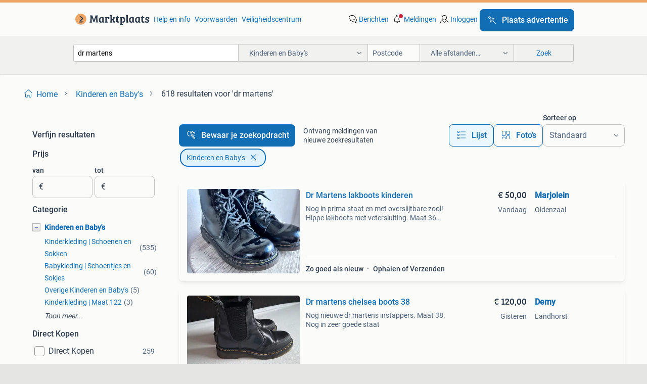

--- FILE ---
content_type: text/html; charset=utf-8
request_url: https://www.marktplaats.nl/l/kinderen-en-baby-s/q/dr+martens/
body_size: 39639
content:
<!DOCTYPE html><html lang="nl" data-theme="light"><head><meta charSet="utf-8" data-next-head=""/><meta name="viewport" content="width=device-width, initial-scale=1" data-next-head=""/><script async="" src="https://www.hzcdn.io/bff/static/vendor/ecg-js-ga-tracking/index.3e3977d7.js"></script><script async="" src="//www.google-analytics.com/analytics.js"></script><script async="" src="//p.marktplaats.net/identity/v2/mid.js"></script><title data-next-head="">≥ Vind dr martens in Kinderen en Baby&#x27;s op Marktplaats</title><meta name="description" content="618 aanbiedingen in januari - Bekijk alles met dr martens! Alles voor jouw Baby en Kind vind je op Marktplaats. Speelgoed, baby- en kinderkleding, kinderwagens, complete babykamers, boxen en vele andere Baby- en Kinderspullen!" data-next-head=""/><meta name="robots" content="index, follow" data-next-head=""/><link rel="canonical" href="https://www.marktplaats.nl/l/kinderen-en-baby-s/q/dr+martens/" data-next-head=""/><meta http-equiv="Content-Language" content="nl"/><link rel="shortcut icon" href="https://www.hzcdn.io/bff/static/vendor/hz-web-ui/mp/favicons/favicon.53911c94.ico"/><link rel="apple-touch-icon" sizes="57x57" href="https://www.hzcdn.io/bff/static/vendor/hz-web-ui/mp/favicons/apple-touch-icon-57x57.c048cb4e.png"/><link rel="apple-touch-icon" sizes="114x114" href="https://www.hzcdn.io/bff/static/vendor/hz-web-ui/mp/favicons/apple-touch-icon-114x114.ea366763.png"/><link rel="apple-touch-icon" sizes="72x72" href="https://www.hzcdn.io/bff/static/vendor/hz-web-ui/mp/favicons/apple-touch-icon-72x72.59be38cf.png"/><link rel="apple-touch-icon" sizes="144x144" href="https://www.hzcdn.io/bff/static/vendor/hz-web-ui/mp/favicons/apple-touch-icon-144x144.ffaf6f9c.png"/><link rel="apple-touch-icon" sizes="60x60" href="https://www.hzcdn.io/bff/static/vendor/hz-web-ui/mp/favicons/apple-touch-icon-60x60.162072b8.png"/><link rel="apple-touch-icon" sizes="120x120" href="https://www.hzcdn.io/bff/static/vendor/hz-web-ui/mp/favicons/apple-touch-icon-120x120.2dae936e.png"/><link rel="apple-touch-icon" sizes="76x76" href="https://www.hzcdn.io/bff/static/vendor/hz-web-ui/mp/favicons/apple-touch-icon-76x76.cb92b85b.png"/><link rel="apple-touch-icon" sizes="152x152" href="https://www.hzcdn.io/bff/static/vendor/hz-web-ui/mp/favicons/apple-touch-icon-152x152.5acb4c1d.png"/><link rel="apple-touch-icon" sizes="180x180" href="https://www.hzcdn.io/bff/static/vendor/hz-web-ui/mp/favicons/apple-touch-icon-180x180.675f318c.png"/><link rel="icon" type="image/png" sizes="192x192" href="https://www.hzcdn.io/bff/static/vendor/hz-web-ui/mp/favicons/favicon-192x192.d48b5e19.png"/><link rel="icon" type="image/png" sizes="160x160" href="https://www.hzcdn.io/bff/static/vendor/hz-web-ui/mp/favicons/favicon-160x160.585782bb.png"/><link rel="icon" type="image/png" sizes="96x96" href="https://www.hzcdn.io/bff/static/vendor/hz-web-ui/mp/favicons/favicon-96x96.6f26ecda.png"/><link rel="icon" type="image/png" sizes="16x16" href="https://www.hzcdn.io/bff/static/vendor/hz-web-ui/mp/favicons/favicon-16x16.c740ee66.png"/><link rel="icon" type="image/png" sizes="32x32" href="https://www.hzcdn.io/bff/static/vendor/hz-web-ui/mp/favicons/favicon-32x32.46bc961c.png"/><meta name="theme-color" content="#eda566"/><meta name="msapplication-TileColor" content="#eda566"/><meta name="msapplication-square150x150logo" content="https://www.hzcdn.io/bff/static/vendor/hz-web-ui/mp/favicons/mstile-150x150.fe394456.png"/><meta name="msapplication-square310x310logo" content="https://www.hzcdn.io/bff/static/vendor/hz-web-ui/mp/favicons/mstile-310x310.f868dd30.png"/><meta name="msapplication-square70x70logo" content="https://www.hzcdn.io/bff/static/vendor/hz-web-ui/mp/favicons/mstile-70x70.3110e2eb.png"/><meta name="msapplication-wide310x150logo" content="https://www.hzcdn.io/bff/static/vendor/hz-web-ui/mp/favicons/mstile-310x150.1ed97f84.png"/><meta name="msapplication-config" content="none"/><meta name="google-adsense-account" content="sites-7225412995316507"/><link rel="alternate" href="android-app://nl.marktplaats.android/marktplaats/search/execute?query=dr+martens&amp;categoryId=565&amp;utm_source=google&amp;utm_medium=organic"/><link rel="preload" href="https://www.hzcdn.io/bff/static/_next/static/css/87dbaabd9534b4c7.css" as="style" crossorigin="anonymous"/><link rel="preload" href="https://www.hzcdn.io/bff/static/_next/static/css/029ca4d5ee200c21.css" as="style" crossorigin="anonymous"/><script type="application/ld+json" data-next-head="">{"@context":"https:\u002F\u002Fschema.org","@type":"BreadcrumbList","itemListElement":[{"@type":"ListItem","position":1,"name":"Marktplaats","item":"https:\u002F\u002Fwww.marktplaats.nl\u002F"},{"@type":"ListItem","position":2,"name":"Kinderen en Baby's","item":"https:\u002F\u002Fwww.marktplaats.nl\u002Fl\u002Fkinderen-en-baby-s\u002F"},{"@type":"ListItem","position":3,"name":"dr martens","item":"https:\u002F\u002Fwww.marktplaats.nl\u002Fl\u002Fkinderen-en-baby-s\u002Fq\u002Fdr+martens\u002F"}]}</script><script type="application/ld+json" data-next-head="">{"@context":"https:\u002F\u002Fschema.org","@type":"Product","name":"dr martens","image":"https:\u002F\u002Fimages.marktplaats.com\u002Fapi\u002Fv1\u002Flisting-mp-p\u002Fimages\u002Fcf\u002Fcf6762aa-9c89-4f5f-a600-1201a3a873ce?rule=ecg_mp_eps$_82","brand":{"@type":"Thing","name":""},"offers":{"@type":"AggregateOffer","lowPrice":1,"highPrice":120,"priceCurrency":"EUR","availability":"http:\u002F\u002Fschema.org\u002FInStock"}}</script><script type="application/ld+json" data-next-head="">[{"@context":"https:\u002F\u002Fschema.org","@type":"ImageObject","creditText":"Marktplaats","name":"Dr Martens lakboots kinderen","description":"Nog in prima staat en met overslijtbare zool! Hippe lakboots met vetersluiting. Maat 36 maar vallen kleiner uit.","contentUrl":"https:\u002F\u002Fimages.marktplaats.com\u002Fapi\u002Fv1\u002Flisting-mp-p\u002Fimages\u002Fcf\u002Fcf6762aa-9c89-4f5f-a600-1201a3a873ce?rule=ecg_mp_eps$_85.jpg","creator":{"@type":"Person","name":"Marjolein"},"representativeOfPage":false},{"@context":"https:\u002F\u002Fschema.org","@type":"ImageObject","creditText":"Marktplaats","name":"Dr martens chelsea boots 38","description":"Nog nieuwe dr martens instappers. Maat 38. Nog in zeer goede staat","contentUrl":"https:\u002F\u002Fimages.marktplaats.com\u002Fapi\u002Fv1\u002Flisting-mp-p\u002Fimages\u002Fc9\u002Fc9101de2-df0a-49c6-a979-3d1424bf2762?rule=ecg_mp_eps$_85.jpg","creator":{"@type":"Person","name":"Demy"},"representativeOfPage":false},{"@context":"https:\u002F\u002Fschema.org","@type":"ImageObject","creditText":"Marktplaats","name":"Dr martens met roosjes 38","description":"Nog mooie dr martens met rozen aan de zijkant. Paar kleine beschadigingen op de neus (zie foto) maar niet storend\u002Fzichtbaar tijdens het dragen. Maat 38","contentUrl":"https:\u002F\u002Fimages.marktplaats.com\u002Fapi\u002Fv1\u002Flisting-mp-p\u002Fimages\u002F63\u002F63a17e63-e27b-4055-9a30-d1154a71f01f?rule=ecg_mp_eps$_85.jpg","creator":{"@type":"Person","name":"Demy"},"representativeOfPage":false},{"@context":"https:\u002F\u002Fschema.org","@type":"ImageObject","creditText":"Marktplaats","name":"Dr martens boots","description":"Hele mooie dr martens laarzen gevoerd met vacht vanbinnen. Ze zijn slechts 2x kort gedragen helaas toch te klein. Ze zijn nog in een zeer goede en nette staat.","contentUrl":"https:\u002F\u002Fimages.marktplaats.com\u002Fapi\u002Fv1\u002Flisting-mp-p\u002Fimages\u002Ff3\u002Ff38e7838-8e32-42a1-a2a1-708ccb56fc12?rule=ecg_mp_eps$_85.jpg","creator":{"@type":"Person","name":"San"},"representativeOfPage":false},{"@context":"https:\u002F\u002Fschema.org","@type":"ImageObject","creditText":"Marktplaats","name":"Dr. Martens Babyboots 1460 Zwart - Maat 17","description":"Nieuwe, nooit gedragen dr. Martens kruipschoentjes \u002F babyboots model 1460 in de kleur zwart. Maat 17. Perfect als eerste schoentjes voor je kleintje!","contentUrl":"https:\u002F\u002Fimages.marktplaats.com\u002Fapi\u002Fv1\u002Flisting-mp-p\u002Fimages\u002F40\u002F40824837-0fa8-418d-a267-f7d4ffbfa552?rule=ecg_mp_eps$_85.jpg","creator":{"@type":"Person","name":"CvZ"},"representativeOfPage":false},{"@context":"https:\u002F\u002Fschema.org","@type":"ImageObject","creditText":"Marktplaats","name":"Dr. Martens 37","description":"1 seizoen gedragen nog mooi","contentUrl":"https:\u002F\u002Fimages.marktplaats.com\u002Fapi\u002Fv1\u002Flisting-mp-p\u002Fimages\u002F20\u002F200ee3e8-5cb5-4d2e-9b9e-c85b731897b2?rule=ecg_mp_eps$_85.jpg","creator":{"@type":"Person","name":"Cher"},"representativeOfPage":false},{"@context":"https:\u002F\u002Fschema.org","@type":"ImageObject","creditText":"Marktplaats","name":"Dr. Martens schoenen","description":"Dr. Martens schoenen. Maat 37. Zwart.","contentUrl":"https:\u002F\u002Fimages.marktplaats.com\u002Fapi\u002Fv1\u002Flisting-mp-p\u002Fimages\u002Ffb\u002Ffb6a674c-cb39-4105-8de3-ca1c5753c20f?rule=ecg_mp_eps$_85.jpg","creator":{"@type":"Person","name":"KK"},"representativeOfPage":false},{"@context":"https:\u002F\u002Fschema.org","@type":"ImageObject","creditText":"Marktplaats","name":"Dr. Martens kinderschoenen maat 27","description":"Stoere dr. Martens kinderschoenen in maat 27. De schoenen zijn slechts 3 keer gedragen en verkeren in zeer goede staat. Zie foto's voor details.","contentUrl":"https:\u002F\u002Fimages.marktplaats.com\u002Fapi\u002Fv1\u002Flisting-mp-p\u002Fimages\u002F9a\u002F9aeaaf10-54e7-433b-bb0d-29cac516e3eb?rule=ecg_mp_eps$_85.jpg","creator":{"@type":"Person","name":"AM"},"representativeOfPage":false},{"@context":"https:\u002F\u002Fschema.org","@type":"ImageObject","creditText":"Marktplaats","name":"Dr. Martens maat 36","description":"Dr. Martens maat 36 in goede staat. Inlegzool tches ontbreken. Voetzool 25 cm hoogte 15 cm de schoenen komen uit een rook en dier vrij huis.","contentUrl":"https:\u002F\u002Fimages.marktplaats.com\u002Fapi\u002Fv1\u002Flisting-mp-p\u002Fimages\u002F22\u002F2278e12f-767c-4741-90df-3135418bc14b?rule=ecg_mp_eps$_85.jpg","creator":{"@type":"Person","name":"Digna"},"representativeOfPage":false},{"@context":"https:\u002F\u002Fschema.org","@type":"ImageObject","creditText":"Marktplaats","name":"Dr. Martens maat 23","description":"Dr. Martens kinderschoenen maat 23 zwart gelakt. Zijn amper gedragen en dus echt zo goed als nieuw","contentUrl":"https:\u002F\u002Fimages.marktplaats.com\u002Fapi\u002Fv1\u002Flisting-mp-p\u002Fimages\u002F83\u002F83649775-d1a9-43ad-a1c2-1998d4d05a5b?rule=ecg_mp_eps$_85.jpg","creator":{"@type":"Person","name":"Anita"},"representativeOfPage":false},{"@context":"https:\u002F\u002Fschema.org","@type":"ImageObject","creditText":"Marktplaats","name":"Dr. Martens Delaney J patent maat 29","description":"Dr. Martens delaney patent enkellaarsjes voor kinderen. Maat eu 29. Ze zijn duidelijk gedragen. Op het lakleer zie je gebruikerssporen en op 1 plek zie je dat het lakleer gebarsten is. Vanbi...","contentUrl":"https:\u002F\u002Fimages.marktplaats.com\u002Fapi\u002Fv1\u002Flisting-mp-p\u002Fimages\u002F41\u002F41cc4cfd-c8c5-4581-ba34-f2db6694cad9?rule=ecg_mp_eps$_85.jpg","creator":{"@type":"Person","name":"TimelessDocs"},"representativeOfPage":false},{"@context":"https:\u002F\u002Fschema.org","@type":"ImageObject","creditText":"Marktplaats","name":"Dr. Martens Zwarte Laarzen - Maat 36","description":"Stoere dr. Martens laarzen in maat 36. Weinig gedragen en in goede staat. Perfect voor een edgy look! Comfortabel en duurzaam. Ideaal voor de herfst en winter.","contentUrl":"https:\u002F\u002Fimages.marktplaats.com\u002Fapi\u002Fv1\u002Flisting-mp-p\u002Fimages\u002Fbd\u002Fbdda72b2-0383-4526-a419-e9f9d6a01bb2?rule=ecg_mp_eps$_85.jpg","creator":{"@type":"Person","name":"jo"},"representativeOfPage":false},{"@context":"https:\u002F\u002Fschema.org","@type":"ImageObject","creditText":"Marktplaats","name":"Stoere Dr. Martens maat 23","description":"Leuke dr. Martens laarsjes in maat 23. Ideaal voor de kleine avonturier! Ze zijn in goede staat en kunnen nog prima een ronde mee. Stoer en comfortabel!","contentUrl":"https:\u002F\u002Fimages.marktplaats.com\u002Fapi\u002Fv1\u002Flisting-mp-p\u002Fimages\u002F88\u002F888a10e9-c551-459b-8bb2-2c544d0ba654?rule=ecg_mp_eps$_85.jpg","creator":{"@type":"Person","name":"zen"},"representativeOfPage":false},{"@context":"https:\u002F\u002Fschema.org","@type":"ImageObject","creditText":"Marktplaats","name":"Dr martens sandalen maat 28","description":"Leuke hippe meiden sandalen","contentUrl":"https:\u002F\u002Fimages.marktplaats.com\u002Fapi\u002Fv1\u002Flisting-mp-p\u002Fimages\u002Fcc\u002Fcc606163-971e-46c9-befa-8bb93a07fc51?rule=ecg_mp_eps$_85.jpg","creator":{"@type":"Person","name":"AM"},"representativeOfPage":false},{"@context":"https:\u002F\u002Fschema.org","@type":"ImageObject","creditText":"Marktplaats","name":"Nieuwe Dr. Martens maat 35","description":"Nieuwe dr. Martens in maat 35. Nooit gedragen, nieuwprijs was €80. Leuke bloemenprint. Perfect voor de lente!","contentUrl":"https:\u002F\u002Fimages.marktplaats.com\u002Fapi\u002Fv1\u002Flisting-mp-p\u002Fimages\u002F17\u002F177aae4f-d66f-4410-b8e0-aac8d07fb463?rule=ecg_mp_eps$_85.jpg","creator":{"@type":"Person","name":"Jody"},"representativeOfPage":false},{"@context":"https:\u002F\u002Fschema.org","@type":"ImageObject","creditText":"Marktplaats","name":"Dr. Martens Kinderschoenen Maat 24","description":"Stoere dr. Martens kinderschoenen in maat 24. Ideaal voor jongens en meisjes. In goede staat, klaar voor een nieuwe eigenaar.","contentUrl":"https:\u002F\u002Fimages.marktplaats.com\u002Fapi\u002Fv1\u002Flisting-mp-p\u002Fimages\u002Fcc\u002Fccad9985-7418-4aef-9dcc-4dad6e1f0d79?rule=ecg_mp_eps$_85.jpg","creator":{"@type":"Person","name":"Wierstra"},"representativeOfPage":false},{"@context":"https:\u002F\u002Fschema.org","@type":"ImageObject","creditText":"Marktplaats","name":"Dr. Martens Bloemenprint Maat 29","description":"Leuke dr. Martens laarsjes met bloemenprint in maat 29. Ideaal voor meisjes. In goede staat, klaar voor een nieuwe eigenaar!","contentUrl":"https:\u002F\u002Fimages.marktplaats.com\u002Fapi\u002Fv1\u002Flisting-mp-p\u002Fimages\u002F64\u002F6438b4f1-9335-4b68-97e3-55a4e05c0939?rule=ecg_mp_eps$_85.jpg","creator":{"@type":"Person","name":"Hilbrands"},"representativeOfPage":false},{"@context":"https:\u002F\u002Fschema.org","@type":"ImageObject","creditText":"Marktplaats","name":"Dr. Martens veterboots glans zwart - Maat 35.","description":"Dr. Martens veterboots glans zwart - maat 35.","contentUrl":"https:\u002F\u002Fimages.marktplaats.com\u002Fapi\u002Fv1\u002Flisting-mp-p\u002Fimages\u002F3a\u002F3afc784a-f589-44b5-b27e-5791d9a971e3?rule=ecg_mp_eps$_85.jpg","creator":{"@type":"Person","name":"Janneke"},"representativeOfPage":false},{"@context":"https:\u002F\u002Fschema.org","@type":"ImageObject","creditText":"Marktplaats","name":"Dr. Martens Glitter Laarzen Maat 28","description":"Leuke dr. Martens glitter laarzen in maat 28. Perfect voor een feestje of gewoon om de show te stelen! In goede staat.","contentUrl":"https:\u002F\u002Fimages.marktplaats.com\u002Fapi\u002Fv1\u002Flisting-mp-p\u002Fimages\u002F65\u002F65ccfff2-e22f-4dc2-b799-bf7f7b1172af?rule=ecg_mp_eps$_85.jpg","creator":{"@type":"Person","name":"Tink"},"representativeOfPage":false},{"@context":"https:\u002F\u002Fschema.org","@type":"ImageObject","creditText":"Marktplaats","name":"Dr. Martens maat 22 NIEUW","description":"Alleen ophalen","contentUrl":"https:\u002F\u002Fimages.marktplaats.com\u002Fapi\u002Fv1\u002Flisting-mp-p\u002Fimages\u002F3e\u002F3ee506ed-205d-462d-b99c-2e9cef196de0?rule=ecg_mp_eps$_85.jpg","creator":{"@type":"Person","name":"linda"},"representativeOfPage":false},{"@context":"https:\u002F\u002Fschema.org","@type":"ImageObject","creditText":"Marktplaats","name":"Dr Martens maat 37","description":"Zo goed als nieuwe bruine dr martens, maat 37","contentUrl":"https:\u002F\u002Fimages.marktplaats.com\u002Fapi\u002Fv1\u002Flisting-mp-p\u002Fimages\u002F84\u002F8464066e-12dc-495d-81e6-e06b09d68862?rule=ecg_mp_eps$_85.jpg","creator":{"@type":"Person","name":"Jonh"},"representativeOfPage":false},{"@context":"https:\u002F\u002Fschema.org","@type":"ImageObject","creditText":"Marktplaats","name":"Stoere zwarte glans Dr. Martens schoenen maat 29","description":"Zwarte glans dr. Martens laarzen in maat 29. Met ritsjes aan de binnenkant van de schoenen. De laarzen zien er nog netjes uit.","contentUrl":"https:\u002F\u002Fimages.marktplaats.com\u002Fapi\u002Fv1\u002Flisting-mp-p\u002Fimages\u002Faf\u002Faf8febf1-2ab3-475a-8bce-d2b7f4a647f1?rule=ecg_mp_eps$_85.jpg","creator":{"@type":"Person","name":"Janneke Post"},"representativeOfPage":false},{"@context":"https:\u002F\u002Fschema.org","@type":"ImageObject","creditText":"Marktplaats","name":"Dr. Martens Kinderlaarzen Maat 25","description":"Stoere dr. Martens laarzen voor kinderen in maat 25.m. De laarzen zijn in nette staat en nog goed te dragen. Ideaal voor de kleine avonturier!","contentUrl":"https:\u002F\u002Fimages.marktplaats.com\u002Fapi\u002Fv1\u002Flisting-mp-p\u002Fimages\u002F1f\u002F1fb8406f-15a3-4dbc-8a59-7afc5ecd0971?rule=ecg_mp_eps$_85.jpg","creator":{"@type":"Person","name":"M"},"representativeOfPage":false},{"@context":"https:\u002F\u002Fschema.org","@type":"ImageObject","creditText":"Marktplaats","name":"Dr Martens, leren boots, maat 27","description":"Gevoerd","contentUrl":"https:\u002F\u002Fimages.marktplaats.com\u002Fapi\u002Fv1\u002Flisting-mp-p\u002Fimages\u002F24\u002F24aa87ad-27db-42d6-98c8-32f4e77d21fc?rule=ecg_mp_eps$_85.jpg","creator":{"@type":"Person","name":"A"},"representativeOfPage":false},{"@context":"https:\u002F\u002Fschema.org","@type":"ImageObject","creditText":"Marktplaats","name":"Dr. Martens Laarzen - Maat 35","description":"Stoere dr. Martens laarzen in maat 35. Perfect voor jongens en meisjes. Gebruikt, maar nog in goede staat. Ideaal voor dagelijks gebruik.","contentUrl":"https:\u002F\u002Fimages.marktplaats.com\u002Fapi\u002Fv1\u002Flisting-mp-p\u002Fimages\u002F93\u002F93fc7cba-5695-46ce-9aca-d47dcb48ace9?rule=ecg_mp_eps$_85.jpg","creator":{"@type":"Person","name":"Karin Mudde"},"representativeOfPage":false},{"@context":"https:\u002F\u002Fschema.org","@type":"ImageObject","creditText":"Marktplaats","name":"Dr. Martens meisjesschoenen","description":"Mooie meisjesschoen in maat 28. De schoenen zijn verder in goede staat, heeft lichte beschadigingen.","contentUrl":"https:\u002F\u002Fimages.marktplaats.com\u002Fapi\u002Fv1\u002Flisting-mp-p\u002Fimages\u002F74\u002F742ef6ae-3377-4f1f-99b7-b0417a7f6f8d?rule=ecg_mp_eps$_85.jpg","creator":{"@type":"Person","name":"Sher"},"representativeOfPage":false},{"@context":"https:\u002F\u002Fschema.org","@type":"ImageObject","creditText":"Marktplaats","name":"Dr. Martens","description":"Leuke dr. Martens. Kleur; baby pink. Maat; 28. Gekocht bij drmartens.","contentUrl":"https:\u002F\u002Fimages.marktplaats.com\u002Fapi\u002Fv1\u002Flisting-mp-p\u002Fimages\u002Fc3\u002Fc3dc462a-2e94-45c1-96d4-309255fc7532?rule=ecg_mp_eps$_85.jpg","creator":{"@type":"Person","name":"Jansen"},"representativeOfPage":false},{"@context":"https:\u002F\u002Fschema.org","@type":"ImageObject","creditText":"Marktplaats","name":"Dr martens schoenen maat 27","description":"Gaan zeker nog een ronde mee. Zien er nog goed uit","contentUrl":"https:\u002F\u002Fimages.marktplaats.com\u002Fapi\u002Fv1\u002Flisting-mp-p\u002Fimages\u002F07\u002F07582b00-69c4-4e3a-b2ad-634a87fc6c6d?rule=ecg_mp_eps$_85.jpg","creator":{"@type":"Person","name":"m"},"representativeOfPage":false},{"@context":"https:\u002F\u002Fschema.org","@type":"ImageObject","creditText":"Marktplaats","name":"Glitter Dr. Martens Laarzen Maat 24","description":"Stoere zwarte glitter dr. Martens laarzen voor kinderen. In goede staat, maat 24.","contentUrl":"https:\u002F\u002Fimages.marktplaats.com\u002Fapi\u002Fv1\u002Flisting-mp-p\u002Fimages\u002Fa3\u002Fa38a98d9-dd3f-4c7b-b1da-f35d1243fe73?rule=ecg_mp_eps$_85.jpg","creator":{"@type":"Person","name":"Mdro"},"representativeOfPage":false},{"@context":"https:\u002F\u002Fschema.org","@type":"ImageObject","creditText":"Marktplaats","name":"Dr. Martens","description":"Maat 33","contentUrl":"https:\u002F\u002Fimages.marktplaats.com\u002Fapi\u002Fv1\u002Flisting-mp-p\u002Fimages\u002F8f\u002F8ffbcb94-6f03-499c-bf83-624bd52e860f?rule=ecg_mp_eps$_85.jpg","creator":{"@type":"Person","name":"van der Linden"},"representativeOfPage":false}]</script><script type="application/ld+json" data-next-head="">{"@context":"https:\u002F\u002Fschema.org","@type":"WebPage","speakable":{"@type":"SpeakableSpecification","cssSelector":[".speakable-content-hidden .title",".speakable-content-hidden .description"]},"name":"≥ Vind dr martens in Kinderen en Baby's op Marktplaats","description":"Via Marktplaats: 618 aanbiedingen in januari - Bekijk alles met dr martens! Alles voor jouw Baby en Kind vind je op Marktplaats. Speelgoed, baby- en kinderkleding, kinderwagens, complete babykamers, boxen en vele andere Baby- en Kinderspullen!"}</script><link rel="stylesheet" href="https://www.hzcdn.io/bff/static/vendor/hz-design-tokens/mp/tokens/CssVars.16a3d88c.css"/><link rel="stylesheet" href="https://www.hzcdn.io/bff/static/vendor/hz-web-ui/mp/assets/Assets.bcc3aa46.css"/><link rel="stylesheet" href="https://www.hzcdn.io/bff/static/vendor/hz-web-ui/mp/Fonts.af97ee0f.css"/><link rel="stylesheet" href="https://www.hzcdn.io/bff/static/vendor/hz-web-ui/mp/icons/Icons.b1a42fc0.css"/><link rel="stylesheet" href="https://www.hzcdn.io/bff/static/vendor/hz-web-ui/mp/Index.399cc0e6.css"/><link rel="stylesheet" href="https://www.hzcdn.io/bff/static/vendor/hz-web-ui/mp/apps/Header/Index.e43d67f0.css"/><link rel="stylesheet" href="https://www.hzcdn.io/bff/static/vendor/hz-web-ui/mp/apps/LoginNudge/Index.452bb7be.css"/><script type="text/javascript">    (function (w, d, s, l, i) {
        w[l] = w[l] || [];
        w[l].push({'gtm.start': new Date().getTime(), event: 'gtm.js'});
        var f = d.getElementsByTagName(s)[0], j = d.createElement(s), dl = l != 'dataLayer' ? '&l=' + l : '';
        j.async = true;
        j.src = 'https://tagmanager.marktplaats.nl/gtm.js?id=' + i + dl;
        f.parentNode.insertBefore(j, f);
    })(window, document, 'script', 'dataLayer', 'GTM-TFG7LW');
</script><script type="text/javascript">
    const dataLayer = window.dataLayer || [];
    dataLayer.push({"s":{"pn":-1,"ps":-1,"tr":-1,"srt":{},"prc":{"mn":-1,"mx":-1}},"l":{"d":0,"pcid":""},"m":{},"p":{"t":"ResultsSearch","vt":"LR","v":7},"c":{"c":{"id":565,"n":"Kinderen en Baby's"},"l1":{"id":565,"n":"Kinderen en Baby's"},"l2":{"id":0,"n":""},"sfc":{"id":565,"n":"kinderen-en-baby-s"}},"u":{"li":false,"tg":{"stg":"bnl31758_b|bnl16400_b|bnl13923_b|mp2199_b|hzbit1440_b|aur7918_b|configurablelandingpage_b|bnl30290_b|aur7826_b|bnl34031_b|hzbit1543_b|bnl38267_b|hzbit1544_b|bnl34342_b|bnl4892_b|hzbit1405_b|bnl23670_b|bnl23670v3_b|aur3186_b|bnl31759_b"}},"d":{"ua":"Mozilla/5.0 (Macintosh; Intel Mac OS X 10_15_7) AppleWebKit/537.36 (KHTML, like Gecko) Chrome/131.0.0.0 Safari/537.36; ClaudeBot/1.0; +claudebot@anthropic.com)"},"a":{},"o":{}}, {"consentToAllPurposes":false}, {"consentToAllPurposes":false})</script><script type="text/javascript">window.ecGaEventsOnLoad = [];
    window.ecGa = window.ecGa || function() { (ecGa.q = ecGa.q || []).push(arguments) };
    window.ecGaInitialId = 'UA-4684363-31'</script><script type="text/javascript">window.customGlobalConfig = {"pageViewMetricConfig":{"vurl":"SearchResultsPage","isPageViewCustomMetricEnabled":true,"gptBatchMetricsEndpointUrl":"/metrics/displays"},"adsenseMetricConfig":{"vurl":"SearchResultsPage","enableAdsenseMetrics":true,"gptBatchMetricsEndpointUrl":"/metrics/displays"}}</script><script type="text/javascript">
    const STORAGE_SCROLL_KEY = 'lrp_scroll_store';
    const TYPE_BACK_FORWARD = 2;

    window.addEventListener('pageshow', (event) => {
      const isNavigatedBack =
        window?.performance?.getEntriesByType('navigation')?.[0]?.type === 'back_forward' ||
        window?.performance?.navigation?.type === TYPE_BACK_FORWARD;
      const isScrolledToTop = window.scrollY === 0;
      const isScrolledBelowSmartBanner = window.scrollY === 1;
      const scrollRestorationEvent = {
        eventAction: 'exposedScrollRestoration',
      };
      const storageItem = sessionStorage.getItem(STORAGE_SCROLL_KEY);
      let parsedStorageItem = {};
      if (storageItem) {
        try {
          parsedStorageItem = JSON.parse(storageItem);
        } catch (e) {
          sessionStorage.removeItem(STORAGE_SCROLL_KEY);
        }
      }
      const { href, pos, height } = parsedStorageItem;
      const samePage = href === window.location.href;
      const acceptableDiff = window.innerHeight / 2;
      const diffScrollPositions = Math.abs(pos - window.scrollY);

      if (isNavigatedBack && samePage && pos > 10 && (isScrolledToTop || isScrolledBelowSmartBanner || diffScrollPositions > acceptableDiff)) {
        if (history.scrollRestoration) {
          history.scrollRestoration = 'manual';
        }
        setTimeout(() => {
          const layoutElements = document.querySelectorAll('.hz-Page-body, .hz-Page-container--fullHeight');
          layoutElements.forEach((el) => {
            el.style.minHeight = height + 'px';
          });
          window.scrollTo(0, pos);
        }, 0);
      }
    });
  </script><link rel="stylesheet" href="https://www.hzcdn.io/bff/static/_next/static/css/87dbaabd9534b4c7.css" crossorigin="anonymous" data-n-g=""/><link rel="stylesheet" href="https://www.hzcdn.io/bff/static/_next/static/css/029ca4d5ee200c21.css" crossorigin="anonymous" data-n-p=""/><noscript data-n-css=""></noscript><script defer="" crossorigin="anonymous" noModule="" src="https://www.hzcdn.io/bff/static/_next/static/chunks/polyfills-42372ed130431b0a.js"></script><script src="https://www.hzcdn.io/bff/static/_next/static/chunks/webpack-4703a58f85d3c682.js" defer="" crossorigin="anonymous"></script><script src="https://www.hzcdn.io/bff/static/_next/static/chunks/framework-893961ef51d6313b.js" defer="" crossorigin="anonymous"></script><script src="https://www.hzcdn.io/bff/static/_next/static/chunks/main-a1d5403a07835983.js" defer="" crossorigin="anonymous"></script><script src="https://www.hzcdn.io/bff/static/_next/static/chunks/pages/_app-bb8ab0978f8fcdac.js" defer="" crossorigin="anonymous"></script><script src="https://www.hzcdn.io/bff/static/_next/static/chunks/614-4963f56e65520160.js" defer="" crossorigin="anonymous"></script><script src="https://www.hzcdn.io/bff/static/_next/static/chunks/580-72eb125308b262a8.js" defer="" crossorigin="anonymous"></script><script src="https://www.hzcdn.io/bff/static/_next/static/chunks/162-31fdd8597f763d40.js" defer="" crossorigin="anonymous"></script><script src="https://www.hzcdn.io/bff/static/_next/static/chunks/191-ca6f830a3869e778.js" defer="" crossorigin="anonymous"></script><script src="https://www.hzcdn.io/bff/static/_next/static/chunks/655-711d98b03c8074bd.js" defer="" crossorigin="anonymous"></script><script src="https://www.hzcdn.io/bff/static/_next/static/chunks/193-005e9f816c9695e2.js" defer="" crossorigin="anonymous"></script><script src="https://www.hzcdn.io/bff/static/_next/static/chunks/pages/lrp.mp.nlnl-0f369b69dff74ece.js" defer="" crossorigin="anonymous"></script><script src="https://www.hzcdn.io/bff/static/_next/static/RA3SnFZK64mXiIAc2P-0U/_buildManifest.js" defer="" crossorigin="anonymous"></script><script src="https://www.hzcdn.io/bff/static/_next/static/RA3SnFZK64mXiIAc2P-0U/_ssgManifest.js" defer="" crossorigin="anonymous"></script></head><body><div class="hz-Page-body hz-Page-body--lrp hz-Page"><link rel="preload" as="image" href="//www.hzcdn.io/bff/static/vendor/hz-web-ui/mp/assets/tenant--nlnl.fdb6d8c5.svg"/><link rel="preload" as="image" href="//www.hzcdn.io/bff/static/vendor/hz-web-ui/mp/assets/tenant-coin--nlnl.e0064ede.svg"/><link rel="preload" as="image" href="/bff/static/_next/assets/collapsible-menu-open-icon.08973cd1.png"/><link rel="preload" as="image" href="https://images.marktplaats.com/api/v1/listing-mp-p/images/cf/cf6762aa-9c89-4f5f-a600-1201a3a873ce?rule=ecg_mp_eps$_82" fetchPriority="high"/><script async="" src="https://consent.marktplaats.nl/unified/wrapperMessagingWithoutDetection.js"></script><div id="__next"><script>function _typeof(t){return(_typeof="function"==typeof Symbol&&"symbol"==typeof Symbol.iterator?function(t){return typeof t}:function(t){return t&&"function"==typeof Symbol&&t.constructor===Symbol&&t!==Symbol.prototype?"symbol":typeof t})(t)}!function(){for(var t,e,o=[],n=window,r=n;r;){try{if(r.frames.__tcfapiLocator){t=r;break}}catch(t){}if(r===n.top)break;r=n.parent}t||(function t(){var e=n.document,o=!!n.frames.__tcfapiLocator;if(!o)if(e.body){var r=e.createElement("iframe");r.style.cssText="display:none",r.name="__tcfapiLocator",e.body.appendChild(r)}else setTimeout(t,5);return!o}(),n.__tcfapi=function(){for(var t=arguments.length,n=new Array(t),r=0;r<t;r++)n[r]=arguments[r];if(!n.length)return o;"setGdprApplies"===n[0]?n.length>3&&2===parseInt(n[1],10)&&"boolean"==typeof n[3]&&(e=n[3],"function"==typeof n[2]&&n[2]("set",!0)):"ping"===n[0]?"function"==typeof n[2]&&n[2]({gdprApplies:e,cmpLoaded:!1,cmpStatus:"stub"}):o.push(n)},n.addEventListener("message",(function(t){var e="string"==typeof t.data,o={};if(e)try{o=JSON.parse(t.data)}catch(t){}else o=t.data;var n="object"===_typeof(o)?o.__tcfapiCall:null;n&&window.__tcfapi(n.command,n.version,(function(o,r){var a={__tcfapiReturn:{returnValue:o,success:r,callId:n.callId}};t&&t.source&&t.source.postMessage&&t.source.postMessage(e?JSON.stringify(a):a,"*")}),n.parameter)}),!1))}();</script><script>
  window._sp_ss_config = {
    accountId: 1825,
    baseEndpoint: 'https://consent.marktplaats.nl',
    privacyManagerModalId: 1177336,
  };
</script><script src="https://www.hzcdn.io/bff/static/vendor/sourcepoint-lib/index.620fc35c.js"></script><header class=" u-stickyHeader" style="height:100%"><div class="hz-Header"><div class="hz-Header-ribbonTop"></div><div class="hz-Header-navBar hz-Header-bigger-touchAreas"><div class="hz-Header-maxWidth"><a class="hz-Link hz-Link--standalone hz-Header-logo" data-role="homepage" aria-label="Homepage" tabindex="0" href="/" role="link"><img src="//www.hzcdn.io/bff/static/vendor/hz-web-ui/mp/assets/tenant--nlnl.fdb6d8c5.svg" class="hz-Header-logo-desktop" alt="Marktplaats Start"/><img src="//www.hzcdn.io/bff/static/vendor/hz-web-ui/mp/assets/tenant-coin--nlnl.e0064ede.svg" class="hz-Header-logo-mobile" alt="Marktplaats Start"/></a><a class="hz-Button hz-Button--primary hz-Header-skipToMain" href="#main-container" data-role="skip-to-main">Ga naar advertenties</a><ul class="hz-Header-links"><li><a class="hz-Link hz-Link--isolated" tabindex="0" href="https://help.marktplaats.nl/s/" role="link">Help en info</a></li><li><a class="hz-Link hz-Link--isolated" tabindex="0" href="https://www.marktplaats.nl/i/help/over-marktplaats/voorwaarden-en-privacybeleid/algemene-gebruiksvoorwaarden.dot.html" role="link">Voorwaarden</a></li><li><a class="hz-Link hz-Link--isolated" tabindex="0" href="https://www.marktplaats.nl/m/veiligheidscentrum/" role="link">Veiligheidscentrum</a></li></ul><ul class="hz-Header-menu" data-role="nav-dropdown-menu"><li class="hz-hide-custom--messages"><a class="hz-Link hz-Link--isolated" data-sem="messagingDisplayAction" data-role="messaging" title="Berichten" tabindex="0" href="/messages" role="link"><div class="hz-Button-badge"><i class="hz-Icon hz-Icon--backgroundDefaultInverse hz-SvgIcon hz-SvgIconMessages" aria-hidden="true" data-sem="Icon"></i><span class="hz-hide-lte-md">Berichten</span></div></a></li><li><a class="hz-Link hz-Link--isolated" data-role="notifications" title="Meldingen" tabindex="0" href="/notifications" role="button"><div class="hz-Button-badge"><i class="hz-Icon hz-Icon--backgroundDefaultInverse hz-SvgIcon hz-SvgIconNotification" aria-hidden="true" data-sem="Icon"></i><i class="hz-Header-badge hz-Header-badge--signalAction"></i><span class="hz-hide-lte-md">Meldingen</span></div></a></li><li class="hz-hide-gte-lg"><button class="hz-Link hz-Link--isolated" data-role="hamburgerOpen" tabindex="0" type="button" role="link"><i class="hz-Icon hz-Icon--backgroundDefaultInverse hz-SvgIcon hz-SvgIconProfile" aria-hidden="true" data-sem="Icon"></i></button></li><li class="hz-hide-lte-md"><a class="hz-Link hz-Link--isolated" data-role="login" tabindex="0" href="/identity/v2/login?target=" role="link"><i class="hz-Icon hz-Icon--backgroundDefaultInverse hz-SvgIcon hz-SvgIconProfile" aria-hidden="true" data-sem="Icon"></i><span>Inloggen</span></a></li><li><a class="hz-Button hz-Button--primary hz-Button--callToAction" href="https://link.marktplaats.nl/link/placead/start" data-role="placeAd" tabindex="0" aria-label="Plaats advertentie"><span class="hz-Button-Icon hz-Button-Icon--start"><i class="hz-Icon hz-SvgIcon hz-SvgIconPinCallToActionForeground" aria-hidden="true" data-sem="Icon"></i></span><span class="hz-hide-lte-md">Plaats advertentie</span></a></li></ul></div></div><div class="hz-Header-searchBar"><div class="hz-Header-maxWidth "><form class="hz-SearchForm" data-role="searchForm" method="get"><div class="hz-SearchFieldset-standard"><div class="hz-SearchForm-query" data-role="searchForm-query"><div class="hz-Nav-dropdown hz-Nav-dropdown--full-width hz-Nav-dropdown--closed"><input class="hz-Nav-dropdown-toggle hz-Header-Autocomplete-input" spellCheck="false" data-role="searchForm-autocomplete" aria-label="Dropdown zoekbalk" autoComplete="off" tabindex="0" role="combobox" aria-expanded="false" aria-owns="dropdown-list" aria-describedby="autocomplete-instructions" name="query" value="dr martens"/><div id="autocomplete-instructions" style="display:none">Typ om suggesties te zien. Gebruik de pijltjestoetsen om door de suggesties te navigeren en druk op Enter om een optie te selecteren.</div><div aria-live="polite" style="position:absolute;height:0;width:0;overflow:hidden"></div></div></div></div><div class="hz-SearchFieldset-advanced"><div class="hz-SearchForm-category"><div class="hz-CustomDropdown" data-role="searchForm-category-menu"><div class="hz-Custom-dropdown-container  is-dirty"><div class="hz-Input hz-dropdown-trigger" id="categoryId" role="button" aria-haspopup="listbox" aria-label="Kinderen en Baby&#x27;s selected, Kies categorie:, collapsed" aria-required="false" tabindex="0" data-testid="dropdown-trigger" data-value="565"><span class="hz-dropdown-value">Kinderen en Baby&#x27;s</span><i class="hz-Icon hz-SvgIcon hz-SvgIconArrowDown" aria-hidden="true" data-sem="Icon"></i></div></div></div><input type="hidden" name="categoryId" value="565"/></div><div id="formPostcode" class="hz-SearchForm-postcode"><div class="hz-TextField"><div class="hz-TextField-formControl"><input class="hz-TextField-input" autoComplete="off" placeholder="Postcode" aria-label="Postcode" id="TextField-" type="text" aria-describedby="TextField--Footer-helper-text" aria-invalid="false" name="postcode" value=""/></div><div class="hz-TextField-footer"><div></div><div id="live-announcement" role="alert" aria-live="polite" aria-atomic="true" style="position:absolute;height:0;width:0;overflow:hidden;display:none"></div></div></div></div><div class="hz-SearchForm-distance"><div class="hz-CustomDropdown" data-role="searchForm-distance-menu"><div class="hz-Custom-dropdown-container  is-dirty"><div class="hz-Input hz-dropdown-trigger" id="distance" role="button" aria-haspopup="listbox" aria-label="Alle afstanden… selected, Kies afstand:, collapsed" aria-required="false" tabindex="0" data-testid="dropdown-trigger" data-value="0"><span class="hz-dropdown-value">Alle afstanden…</span><i class="hz-Icon hz-SvgIcon hz-SvgIconArrowDown" aria-hidden="true" data-sem="Icon"></i></div></div></div><input type="hidden" name="distance" value="0"/></div></div><button class="hz-Button hz-Button--secondary hz-SearchForm-search" type="submit" data-role="searchForm-button" tabindex="0"><i class="hz-Icon hz-hide-gte-md hz-SvgIcon hz-SvgIconSearch" aria-hidden="true" data-sem="Icon"></i><span class="hz-show-md">Zoek</span></button><div class="hz-SearchForm-options"></div></form></div></div><div class="hz-Header-ribbonBottom"></div></div></header><!--$--><!--/$--><main class="hz-Page-container hz-Page-container--"><div class="hz-Page-content" id="content"><div class="speakable-content-hidden" hidden=""><p class="title">≥ Vind dr martens in Kinderen en Baby&#x27;s op Marktplaats</p><p class="description">618 aanbiedingen in januari - Bekijk alles met dr martens! Alles voor jouw Baby en Kind vind je op Marktplaats. Speelgoed, baby- en kinderkleding, kinderwagens, complete babykamers, boxen en vele andere Baby- en Kinderspullen!</p></div><div class="hz-Banner hz-Banner--fluid"><div id="banner-top-dt" class="loading mobileOnly "></div></div><div class="hz-Page-element hz-Page-element hz-Page-element--full-width hz-Page-element--breadCrumbAndSaveSearch"><nav class="hz-Breadcrumbs" aria-label="Kruimelpad"><ol class="hz-BreadcrumbsList"><li class="hz-Breadcrumb" data-testid="breadcrumb-link"><a class="hz-Link hz-Link--isolated" href="/" role="link"><i class="hz-Icon hz-Icon--textLinkDefault left-icon hz-SvgIcon hz-SvgIconHome" aria-hidden="true" data-sem="Icon"></i><span class="hz-BreadcrumbLabel">Home</span><i class="hz-Icon hz-Icon--textSecondary right-icon hz-SvgIcon hz-SvgIconArrowRight" aria-hidden="true" data-sem="Icon"></i></a></li><li class="hz-Breadcrumb" data-testid="breadcrumb-link"><a class="hz-Link hz-Link--isolated" href="/l/kinderen-en-baby-s/" role="link"><span class="hz-BreadcrumbLabel">Kinderen en Baby&#x27;s</span><i class="hz-Icon hz-Icon--textSecondary right-icon hz-SvgIcon hz-SvgIconArrowRight" aria-hidden="true" data-sem="Icon"></i></a></li><li class="hz-Breadcrumb" aria-current="page" data-testid="breadcrumb-last-item"><span class="hz-CurrentPage" role="text" aria-label="[object Object], current page."><span>618 resultaten</span> <span>voor 'dr martens'</span></span></li></ol></nav></div><div class="hz-Page-element hz-Page-element--aside"><div class="hz-Filters"><div class="hz-RowHeader"><span class="hz-HeaderTitle"><span class="hz-Text hz-Text--bodyLargeStrong u-colorTextPrimary">Verfijn resultaten</span></span></div><div class="hz-Filter"><div class="hz-RowHeader range-PriceCents"><span class="hz-HeaderTitle"><span class="hz-Text hz-Text--bodyLargeStrong u-colorTextPrimary">Prijs</span></span></div><div role="group" aria-labelledby="range-PriceCents" class="hz-Filter-fields"><div class="hz-TextField hz-TextField--prefixed"><label class="hz-Text hz-Text--bodyRegularStrong u-colorTextPrimary input-label" for="PrefixedTextField-van">van</label><div class="hz-TextField-formControl"><span class="hz-TextField-prefix">€</span><input class="hz-TextField-input" id="PrefixedTextField-van" type="text" aria-describedby="PrefixedTextField-van-Footer-helper-text" aria-invalid="false" name="from" value=""/></div><div class="hz-TextField-footer"><div></div><div id="live-announcement" role="alert" aria-live="polite" aria-atomic="true" style="position:absolute;height:0;width:0;overflow:hidden;display:none"></div></div></div><div class="hz-TextField hz-TextField--prefixed"><label class="hz-Text hz-Text--bodyRegularStrong u-colorTextPrimary input-label" for="PrefixedTextField-tot">tot</label><div class="hz-TextField-formControl"><span class="hz-TextField-prefix">€</span><input class="hz-TextField-input" id="PrefixedTextField-tot" type="text" aria-describedby="PrefixedTextField-tot-Footer-helper-text" aria-invalid="false" name="to" value=""/></div><div class="hz-TextField-footer"><div></div><div id="live-announcement" role="alert" aria-live="polite" aria-atomic="true" style="position:absolute;height:0;width:0;overflow:hidden;display:none"></div></div></div></div></div><div class="hz-Filter"><div class="hz-RowHeader"><span class="hz-HeaderTitle"><span class="hz-Text hz-Text--bodyLargeStrong u-colorTextPrimary">Categorie</span></span></div><ul class="hz-Tree-list"><div id="565" class="hz-Tree-list-item"><li class="hz-Level-one hz-Level-one--open  "><button aria-expanded="true" aria-label="Kinderen en Baby&#x27;s" class="hz-State-button"><img src="/bff/static/_next/assets/collapsible-menu-open-icon.08973cd1.png" alt="expand" class="hz-State-icon"/></button><a class="hz-Link hz-Link--isolated category-name" tabindex="0" role="link">Kinderen en Baby&#x27;s</a></li><li class="hz-Level-two "><a class="hz-Link hz-Link--isolated category-name" tabindex="0" role="link">Kinderkleding | Schoenen en Sokken<span class="hz-Filter-counter">(<!-- -->535<!-- -->)</span></a></li><li class="hz-Level-two "><a class="hz-Link hz-Link--isolated category-name" tabindex="0" role="link">Babykleding | Schoentjes en Sokjes<span class="hz-Filter-counter">(<!-- -->60<!-- -->)</span></a></li><li class="hz-Level-two "><a class="hz-Link hz-Link--isolated category-name" tabindex="0" role="link">Overige Kinderen en Baby&#x27;s<span class="hz-Filter-counter">(<!-- -->5<!-- -->)</span></a></li><li class="hz-Level-two "><a class="hz-Link hz-Link--isolated category-name" tabindex="0" role="link">Kinderkleding | Maat 122<span class="hz-Filter-counter">(<!-- -->3<!-- -->)</span></a></li><li class="hz-Level-two hz-hidden"><a class="hz-Link hz-Link--isolated category-name" tabindex="0" role="link">Kinderkleding | Maat 146<span class="hz-Filter-counter">(<!-- -->3<!-- -->)</span></a></li><li class="hz-Level-two hz-hidden"><a class="hz-Link hz-Link--isolated category-name" tabindex="0" role="link">Kinderkleding | Maat 158<span class="hz-Filter-counter">(<!-- -->3<!-- -->)</span></a></li><li class="hz-Level-two hz-hidden"><a class="hz-Link hz-Link--isolated category-name" tabindex="0" role="link">Kindermode-accessoires<span class="hz-Filter-counter">(<!-- -->2<!-- -->)</span></a></li><li class="hz-Level-two hz-hidden"><a class="hz-Link hz-Link--isolated category-name" tabindex="0" role="link">Babyvoeding en Toebehoren<span class="hz-Filter-counter">(<!-- -->1<!-- -->)</span></a></li><li class="hz-Level-two hz-hidden"><a class="hz-Link hz-Link--isolated category-name" tabindex="0" role="link">Kinderkleding | Kinder-kledingpakketten<span class="hz-Filter-counter">(<!-- -->1<!-- -->)</span></a></li><li class="hz-Level-two hz-hidden"><a class="hz-Link hz-Link--isolated category-name" tabindex="0" role="link">Kinderkleding | Maat 104<span class="hz-Filter-counter">(<!-- -->1<!-- -->)</span></a></li><li class="hz-Level-two hz-hidden"><a class="hz-Link hz-Link--isolated category-name" tabindex="0" role="link">Kinderkleding | Maat 140<span class="hz-Filter-counter">(<!-- -->1<!-- -->)</span></a></li><li class="hz-Level-two hz-hidden"><a class="hz-Link hz-Link--isolated category-name" tabindex="0" role="link">Kinderkleding | Maat 152<span class="hz-Filter-counter">(<!-- -->1<!-- -->)</span></a></li><li class="hz-Level-two hz-hidden"><a class="hz-Link hz-Link--isolated category-name" tabindex="0" role="link">Kinderkleding | Maat 164<span class="hz-Filter-counter">(<!-- -->1<!-- -->)</span></a></li><li class="hz-Level-two hz-hidden"><a class="hz-Link hz-Link--isolated category-name" tabindex="0" role="link">Kinderkleding | Overige<span class="hz-Filter-counter">(<!-- -->1<!-- -->)</span></a></li><li role="button" tabindex="0" class="hz-Level-two hz-Level-two--more" aria-label="Toon meer... Kinderen en Baby&#x27;s" aria-live="polite">Toon meer...</li></div></ul></div><div class="hz-Filter"><div class="hz-Filter-headingSection"><div class="hz-RowHeader"><span class="hz-HeaderTitle"><span class="hz-Text hz-Text--bodyLargeStrong u-colorTextPrimary">Direct Kopen</span></span></div></div><div class="hz-Filter-attribute"><label for="buyitnow-Direct Kopen"><a class="hz-Link hz-Link--isolated hz-Filter-attribute-text" tabindex="-1" role="link"><label class="hz-SelectionInput hz-SelectionInput--Checkbox" for="buyitnow-Direct Kopen"><div class="hz-SelectionInput-InputContainer"><input class="hz-SelectionInput-Input" type="Checkbox" id="buyitnow-Direct Kopen" name="buyitnow-Direct Kopen" value="Direct Kopen"/></div><div class="hz-SelectionInput-Container"><div class="hz-SelectionInput-Body"><div class="hz-SelectionInput-Label"><span class="hz-SelectionInput-LabelText"><span class="hz-Text hz-Text--bodyLarge u-colorTextPrimary">Direct Kopen</span></span><span class="hz-SelectionInput-Counter"><span class="hz-Text hz-Text--bodyRegular u-colorTextSecondary">259</span></span></div></div></div></label></a></label></div></div><div class="hz-Filter"><div class="hz-Filter-headingSection"><div class="hz-RowHeader"><span class="hz-HeaderTitle"><span class="hz-Text hz-Text--bodyLargeStrong u-colorTextPrimary">Conditie</span></span></div></div><div class="hz-Filter-attribute"><label for="condition-Nieuw"><a class="hz-Link hz-Link--isolated hz-Filter-attribute-text" tabindex="-1" role="link"><label class="hz-SelectionInput hz-SelectionInput--Checkbox" for="condition-Nieuw"><div class="hz-SelectionInput-InputContainer"><input class="hz-SelectionInput-Input" type="Checkbox" id="condition-Nieuw" name="condition-Nieuw" value="Nieuw"/></div><div class="hz-SelectionInput-Container"><div class="hz-SelectionInput-Body"><div class="hz-SelectionInput-Label"><span class="hz-SelectionInput-LabelText"><span class="hz-Text hz-Text--bodyLarge u-colorTextPrimary">Nieuw</span></span><span class="hz-SelectionInput-Counter"><span class="hz-Text hz-Text--bodyRegular u-colorTextSecondary">54</span></span></div></div></div></label></a></label></div><div class="hz-Filter-attribute"><label for="condition-Zo goed als nieuw"><a class="hz-Link hz-Link--isolated hz-Filter-attribute-text" tabindex="-1" role="link"><label class="hz-SelectionInput hz-SelectionInput--Checkbox" for="condition-Zo goed als nieuw"><div class="hz-SelectionInput-InputContainer"><input class="hz-SelectionInput-Input" type="Checkbox" id="condition-Zo goed als nieuw" name="condition-Zo goed als nieuw" value="Zo goed als nieuw"/></div><div class="hz-SelectionInput-Container"><div class="hz-SelectionInput-Body"><div class="hz-SelectionInput-Label"><span class="hz-SelectionInput-LabelText"><span class="hz-Text hz-Text--bodyLarge u-colorTextPrimary">Zo goed als nieuw</span></span><span class="hz-SelectionInput-Counter"><span class="hz-Text hz-Text--bodyRegular u-colorTextSecondary">280</span></span></div></div></div></label></a></label></div><div class="hz-Filter-attribute"><label for="condition-Gebruikt"><a class="hz-Link hz-Link--isolated hz-Filter-attribute-text" tabindex="-1" role="link"><label class="hz-SelectionInput hz-SelectionInput--Checkbox" for="condition-Gebruikt"><div class="hz-SelectionInput-InputContainer"><input class="hz-SelectionInput-Input" type="Checkbox" id="condition-Gebruikt" name="condition-Gebruikt" value="Gebruikt"/></div><div class="hz-SelectionInput-Container"><div class="hz-SelectionInput-Body"><div class="hz-SelectionInput-Label"><span class="hz-SelectionInput-LabelText"><span class="hz-Text hz-Text--bodyLarge u-colorTextPrimary">Gebruikt</span></span><span class="hz-SelectionInput-Counter"><span class="hz-Text hz-Text--bodyRegular u-colorTextSecondary">246</span></span></div></div></div></label></a></label></div></div><div class="hz-Filter"><div class="hz-Filter-headingSection"><div class="hz-RowHeader"><span class="hz-HeaderTitle"><span class="hz-Text hz-Text--bodyLargeStrong u-colorTextPrimary">Moet nu weg</span></span></div></div><div class="hz-Filter-attribute hz-Filter-attribute--no-results"><label for="urgency-Moet nu weg"><label class="hz-SelectionInput hz-SelectionInput--Checkbox" for="urgency-Moet nu weg"><div class="hz-SelectionInput-InputContainer"><input class="hz-SelectionInput-Input" type="Checkbox" id="urgency-Moet nu weg" disabled="" name="urgency-Moet nu weg" value="Moet nu weg"/></div><div class="hz-SelectionInput-Container"><div class="hz-SelectionInput-Body"><div class="hz-SelectionInput-Label"><span class="hz-SelectionInput-LabelText"><span class="hz-Text hz-Text--bodyLarge u-colorTextPrimary">Moet nu weg</span></span><span class="hz-SelectionInput-Counter"><span class="hz-Text hz-Text--bodyRegular u-colorTextSecondary">0</span></span></div></div></div></label></label></div></div><div class="hz-Filter"><div class="hz-Filter-headingSection"><div class="hz-RowHeader"><span class="hz-HeaderTitle"><span class="hz-Text hz-Text--bodyLargeStrong u-colorTextPrimary">Levering</span></span></div></div><div class="hz-Filter-attribute"><label for="delivery-Ophalen"><a class="hz-Link hz-Link--isolated hz-Filter-attribute-text" tabindex="-1" role="link"><label class="hz-SelectionInput hz-SelectionInput--Checkbox" for="delivery-Ophalen"><div class="hz-SelectionInput-InputContainer"><input class="hz-SelectionInput-Input" type="Checkbox" id="delivery-Ophalen" name="delivery-Ophalen" value="Ophalen"/></div><div class="hz-SelectionInput-Container"><div class="hz-SelectionInput-Body"><div class="hz-SelectionInput-Label"><span class="hz-SelectionInput-LabelText"><span class="hz-Text hz-Text--bodyLarge u-colorTextPrimary">Ophalen</span></span><span class="hz-SelectionInput-Counter"><span class="hz-Text hz-Text--bodyRegular u-colorTextSecondary">593</span></span></div></div></div></label></a></label></div><div class="hz-Filter-attribute"><label for="delivery-Verzenden"><a class="hz-Link hz-Link--isolated hz-Filter-attribute-text" tabindex="-1" role="link"><label class="hz-SelectionInput hz-SelectionInput--Checkbox" for="delivery-Verzenden"><div class="hz-SelectionInput-InputContainer"><input class="hz-SelectionInput-Input" type="Checkbox" id="delivery-Verzenden" name="delivery-Verzenden" value="Verzenden"/></div><div class="hz-SelectionInput-Container"><div class="hz-SelectionInput-Body"><div class="hz-SelectionInput-Label"><span class="hz-SelectionInput-LabelText"><span class="hz-Text hz-Text--bodyLarge u-colorTextPrimary">Verzenden</span></span><span class="hz-SelectionInput-Counter"><span class="hz-Text hz-Text--bodyRegular u-colorTextSecondary">516</span></span></div></div></div></label></a></label></div></div><div class="hz-Filter"><div class="hz-RowHeader radioGroup-offeredSince"><span class="hz-HeaderTitle"><span class="hz-Text hz-Text--bodyLargeStrong u-colorTextPrimary">Aangeboden sinds</span></span></div><div role="radiogroup" aria-labelledby="radioGroup-offeredSince" class="hz-Filter-radioSection"><div class="hz-Filter-attribute"><label for="offeredSince-Vandaag"><a class="hz-Link hz-Link--isolated hz-Filter-attribute-text" tabindex="-1" role="link"><label class="hz-SelectionInput hz-SelectionInput--Radio" for="offeredSince-Vandaag"><div class="hz-SelectionInput-InputContainer"><input class="hz-SelectionInput-Input" type="Radio" id="offeredSince-Vandaag" name="offeredSince" value="Vandaag"/></div><div class="hz-SelectionInput-Container"><div class="hz-SelectionInput-Body"><div class="hz-SelectionInput-Label"><span class="hz-SelectionInput-LabelText"><span class="hz-Text hz-Text--bodyLarge u-colorTextPrimary">Vandaag</span></span><span class="hz-SelectionInput-Counter"><span class="hz-Text hz-Text--bodyRegular u-colorTextSecondary">1</span></span></div></div></div></label></a></label></div><div class="hz-Filter-attribute"><label for="offeredSince-Gisteren"><a class="hz-Link hz-Link--isolated hz-Filter-attribute-text" tabindex="-1" role="link"><label class="hz-SelectionInput hz-SelectionInput--Radio" for="offeredSince-Gisteren"><div class="hz-SelectionInput-InputContainer"><input class="hz-SelectionInput-Input" type="Radio" id="offeredSince-Gisteren" name="offeredSince" value="Gisteren"/></div><div class="hz-SelectionInput-Container"><div class="hz-SelectionInput-Body"><div class="hz-SelectionInput-Label"><span class="hz-SelectionInput-LabelText"><span class="hz-Text hz-Text--bodyLarge u-colorTextPrimary">Gisteren</span></span><span class="hz-SelectionInput-Counter"><span class="hz-Text hz-Text--bodyRegular u-colorTextSecondary">8</span></span></div></div></div></label></a></label></div><div class="hz-Filter-attribute"><label for="offeredSince-Een week"><a class="hz-Link hz-Link--isolated hz-Filter-attribute-text" tabindex="-1" role="link"><label class="hz-SelectionInput hz-SelectionInput--Radio" for="offeredSince-Een week"><div class="hz-SelectionInput-InputContainer"><input class="hz-SelectionInput-Input" type="Radio" id="offeredSince-Een week" name="offeredSince" value="Een week"/></div><div class="hz-SelectionInput-Container"><div class="hz-SelectionInput-Body"><div class="hz-SelectionInput-Label"><span class="hz-SelectionInput-LabelText"><span class="hz-Text hz-Text--bodyLarge u-colorTextPrimary">Een week</span></span><span class="hz-SelectionInput-Counter"><span class="hz-Text hz-Text--bodyRegular u-colorTextSecondary">62</span></span></div></div></div></label></a></label></div><div class="hz-Filter-attribute"><label for="offeredSince-Altijd"><a class="hz-Link hz-Link--isolated hz-Filter-attribute-text" tabindex="-1" role="link"><label class="hz-SelectionInput hz-SelectionInput--Radio" for="offeredSince-Altijd"><div class="hz-SelectionInput-InputContainer"><input class="hz-SelectionInput-Input" type="Radio" id="offeredSince-Altijd" name="offeredSince" checked="" value="Altijd"/></div><div class="hz-SelectionInput-Container"><div class="hz-SelectionInput-Body"><div class="hz-SelectionInput-Label"><span class="hz-SelectionInput-LabelText"><span class="hz-Text hz-Text--bodyLarge u-colorTextPrimary">Altijd</span></span><span class="hz-SelectionInput-Counter"><span class="hz-Text hz-Text--bodyRegular u-colorTextSecondary">618</span></span></div></div></div></label></a></label></div></div></div></div><div class="hz-Banner hz-Banner--sticky-left"><div id="banner-skyscraper-dt" class="  "></div></div><div class="hz-Banner hz-Banner--sticky-left"><div id="banner-skyscraper-2-dt" class="  "></div></div></div><div class="hz-Page-element hz-Page-element--main"><div class="hz-ViewControl"><div class="hz-ViewControl-group hz-ViewControl-group--functional-options"><div class="hz-SaveSearchButton SaveSearchContainer_saveSearchControl__ha_nk" data-testid="saveSearchControl"><button class="hz-Button hz-Button--primary  " data-testid="saveSearchButton"><span class="hz-Button-Icon hz-Button-Icon--start"><i class="hz-Icon hz-SvgIcon hz-SvgIconSearchSave" aria-hidden="true" data-sem="Icon"></i></span><span class="SaveSearchButton_saveSearchButtonText__Cj3BW ">Bewaar je zoekopdracht</span></button><p>Ontvang meldingen van nieuwe zoekresultaten</p></div></div><div class="hz-ViewControl-group hz-ViewControl-group--view-and-sort-options"><div class="hz-ViewControl-group hz-ViewControl-group--view-options" role="tablist"><button class="hz-Button hz-Button--secondary results-button isActive" role="tab" aria-label=" Lijst" aria-selected="true"><span class="hz-Button-Icon hz-Button-Icon--start"><i class="hz-Icon hz-SvgIcon hz-SvgIconResultsList" aria-hidden="true" data-sem="Icon"></i></span><span class="view-option-label"> Lijst</span></button><button class="hz-Button hz-Button--secondary results-button " role="tab" aria-label=" Foto’s" aria-selected="false"><span class="hz-Button-Icon hz-Button-Icon--start"><i class="hz-Icon hz-SvgIcon hz-SvgIconViewGallery" aria-hidden="true" data-sem="Icon"></i></span><span class="view-option-label"> Foto’s</span></button></div><div class="hz-Dropdown"><label class="hz-Text hz-Text--bodyRegularStrong u-colorTextPrimary input-label" for="Dropdown-sorteerOp">Sorteer op</label><div class="hz-Dropdown-formControl"><select class="hz-Dropdown-input" name="Dropdown-sorteerOp" id="Dropdown-sorteerOp"><option value="{&quot;sortBy&quot;:&quot;OPTIMIZED&quot;,&quot;sortOrder&quot;:&quot;DECREASING&quot;}">Standaard</option><option value="{&quot;sortBy&quot;:&quot;SORT_INDEX&quot;,&quot;sortOrder&quot;:&quot;DECREASING&quot;}">Datum (nieuw-oud)</option><option value="{&quot;sortBy&quot;:&quot;SORT_INDEX&quot;,&quot;sortOrder&quot;:&quot;INCREASING&quot;}">Datum (oud-nieuw)</option><option value="{&quot;sortBy&quot;:&quot;PRICE&quot;,&quot;sortOrder&quot;:&quot;INCREASING&quot;}">Prijs (laag-hoog)</option><option value="{&quot;sortBy&quot;:&quot;PRICE&quot;,&quot;sortOrder&quot;:&quot;DECREASING&quot;}">Prijs (hoog-laag)</option></select><i class="hz-Icon hz-SvgIcon hz-SvgIconArrowDown" aria-hidden="true" data-sem="Icon"></i></div></div></div></div><div class="hz-ViewControl-group hz-ViewControl-group--functional-options"><div class="hz-SaveSearchButton--mobileAdapted  SaveSearchContainer_saveSearchControl__ha_nk" data-testid="saveSearchControl"><button class="hz-Button hz-Button--primary  " data-testid="saveSearchButton"><span class="hz-Button-Icon hz-Button-Icon--start"><i class="hz-Icon hz-SvgIcon hz-SvgIconSearchSave" aria-hidden="true" data-sem="Icon"></i></span><span class="SaveSearchButton_saveSearchButtonText__Cj3BW ">Bewaar je zoekopdracht</span></button><p>Ontvang meldingen van nieuwe zoekresultaten</p></div></div><section class="hz-Pills stickyPills"><div class="pillsContainer"><div id="main-container" class="chipsSlider"><div class="innerWrapper"><div class="pillWrapper"><a class="hz-Link hz-Link--isolated" tabindex="-1" role="link"><button class="hz-Pill hz-Pill--iconEnd is-active hz-Filter-chip" tabindex="0" aria-label="Kinderen en Baby&#x27;s, Kinderen en Baby&#x27;s" aria-pressed="true">Kinderen en Baby&#x27;s<i class="hz-Icon hz-Pill-endIcon hz-SvgIcon hz-SvgIconCloseSmall" aria-hidden="true" data-sem="Icon"></i></button></a></div></div></div></div></section><!--$--><!--/$--><ul class="hz-Listings hz-Listings--list-view listings-container"> <li class="hz-Listing hz-Listing--list-item"><div class="hz-Listing-listview-content"><div class="hz-Listing-item-wrapper"><a class="hz-Link hz-Link--block hz-Listing-coverLink" tabindex="0" role="link"><figure class="hz-Listing-image-container"><div class="hz-Listing-image-item hz-Listing-image-item--main"><img title="Dr Martens lakboots kinderen, Kinderen en Baby&#x27;s, Ophalen of Verzenden, Zo goed als nieuw, Meisje, Schoenen" alt="Dr Martens lakboots kinderen, Kinderen en Baby&#x27;s, Ophalen of Verzenden, Zo goed als nieuw, Meisje, Schoenen" data-src="https://images.marktplaats.com/api/v1/listing-mp-p/images/cf/cf6762aa-9c89-4f5f-a600-1201a3a873ce?rule=ecg_mp_eps$_82" src="https://images.marktplaats.com/api/v1/listing-mp-p/images/cf/cf6762aa-9c89-4f5f-a600-1201a3a873ce?rule=ecg_mp_eps$_82" loading="eager" fetchPriority="high"/></div></figure><div class="hz-Listing-group"><div class="hz-Listing-group--title-description-attributes"><h3 class="hz-Listing-title">Dr Martens lakboots kinderen</h3><div class="hz-Listing-price-extended-details"><p class="hz-Listing-price hz-Listing-price--mobile hz-text-price-label">€ 50,00</p><div class="hz-Listing-details-button"><div tabindex="0"><span>details</span><i class="hz-Icon hz-Icon--textSecondary hz-SvgIcon hz-SvgIconArrowDown" aria-hidden="true" data-sem="Icon"></i></div></div></div><p class="hz-Listing-description hz-text-paragraph">Nog in prima staat en met overslijtbare zool! Hippe lakboots met vetersluiting. Maat 36 maar vallen kleiner uit.</p><div class="hz-Listing-trust-items-and-attributes"><div class="hz-Listing-bottom-info-divider-wrapper"><div class="hz-Divider hz-Listing-bottom-info-divider" role="separator"></div><div class="hz-Listing-attributes"><span class="hz-Attribute hz-Attribute--default">Zo goed als nieuw<!-- --> </span><span class="hz-Attribute hz-Attribute--default">Ophalen of Verzenden<!-- --> </span></div></div></div></div><div class="hz-Listing-group--price-date-feature"><span class="hz-Listing-price hz-Listing-price--desktop hz-text-price-label">€ 50,00</span><span class="hz-Listing-date hz-Listing-date--desktop">Vandaag</span><span class="hz-Listing-priority hz-Listing-priority--all-devices"><span> </span></span></div><details class="hz-Listing-extended-content" open=""><summary></summary><div class="hz-Listing-extended-attributes"><span class="hz-Attribute">Ophalen of Verzenden<!-- --> </span><span class="hz-Attribute">Zo goed als nieuw<!-- --> </span><span class="hz-Attribute">Meisje<!-- --> </span><span class="hz-Attribute">Schoenen<!-- --> </span></div><p class="hz-Listing-description hz-Listing-description--extended">Nog in prima staat en met overslijtbare zool! Hippe lakboots met vetersluiting. Maat 36 maar vallen kleiner uit.</p></details></div></a><div class="hz-Listing--sellerInfo"><span class="hz-Listing-seller-name-container"><a class="hz-Link hz-Link--isolated hz-TextLink" tabindex="0" role="link"><span class="hz-Listing-seller-name">Marjolein</span></a></span><span class="hz-Listing-location"><span class="hz-Listing-distance-label">Oldenzaal</span></span><div class="hz-Listing-group--price-date-feature hz-Listing-group--price-date-feature--tablet"><span class="hz-Listing-date">Vandaag</span><span class="hz-Listing-priority hz-Listing-priority--all-devices"><span> </span></span></div><span class="hz-Listing-seller-link"></span></div><div class="hz-Listing-group--mobile-bottom-row"><div><span class="hz-Listing-location"><span class="hz-Listing-distance-label">Oldenzaal</span></span></div><div><span class="hz-Listing-priority hz-Listing-priority--all-devices"><span> </span></span><span class="hz-Listing-date hz-bottom-right">Vandaag</span></div></div></div></div></li><li class="hz-Listing hz-Listing--list-item"><div class="hz-Listing-listview-content"><div class="hz-Listing-item-wrapper"><a class="hz-Link hz-Link--block hz-Listing-coverLink" tabindex="0" role="link"><figure class="hz-Listing-image-container"><div class="hz-Listing-image-item hz-Listing-image-item--main"><img title="Dr martens chelsea boots 38, Kinderen en Baby&#x27;s, Dr Martens, Meisje, Ophalen of Verzenden, Laarzen" alt="Dr martens chelsea boots 38, Kinderen en Baby&#x27;s, Dr Martens, Meisje, Ophalen of Verzenden, Laarzen" data-src="https://images.marktplaats.com/api/v1/listing-mp-p/images/c9/c9101de2-df0a-49c6-a979-3d1424bf2762?rule=ecg_mp_eps$_82" src="https://images.marktplaats.com/api/v1/listing-mp-p/images/c9/c9101de2-df0a-49c6-a979-3d1424bf2762?rule=ecg_mp_eps$_82" loading="eager" fetchPriority="low"/></div></figure><div class="hz-Listing-group"><div class="hz-Listing-group--title-description-attributes"><h3 class="hz-Listing-title">Dr martens chelsea boots 38</h3><div class="hz-Listing-price-extended-details"><p class="hz-Listing-price hz-Listing-price--mobile hz-text-price-label">€ 120,00</p><div class="hz-Listing-details-button"><div tabindex="0"><span>details</span><i class="hz-Icon hz-Icon--textSecondary hz-SvgIcon hz-SvgIconArrowDown" aria-hidden="true" data-sem="Icon"></i></div></div></div><p class="hz-Listing-description hz-text-paragraph">Nog nieuwe dr martens instappers. Maat 38. Nog in zeer goede staat</p><div class="hz-Listing-trust-items-and-attributes"><div class="hz-Listing-bottom-info-divider-wrapper"><div class="hz-Divider hz-Listing-bottom-info-divider" role="separator"></div><div class="hz-Listing-attributes"><span class="hz-Attribute hz-Attribute--default">Zo goed als nieuw<!-- --> </span><span class="hz-Attribute hz-Attribute--default">Ophalen of Verzenden<!-- --> </span></div></div></div></div><div class="hz-Listing-group--price-date-feature"><span class="hz-Listing-price hz-Listing-price--desktop hz-text-price-label">€ 120,00</span><span class="hz-Listing-date hz-Listing-date--desktop">Gisteren</span><span class="hz-Listing-priority hz-Listing-priority--all-devices"><span> </span></span></div><details class="hz-Listing-extended-content" open=""><summary></summary><div class="hz-Listing-extended-attributes"><span class="hz-Attribute">Dr Martens<!-- --> </span><span class="hz-Attribute">Meisje<!-- --> </span><span class="hz-Attribute">Ophalen of Verzenden<!-- --> </span><span class="hz-Attribute">Laarzen<!-- --> </span></div><p class="hz-Listing-description hz-Listing-description--extended">Nog nieuwe dr martens instappers. Maat 38. Nog in zeer goede staat</p></details></div></a><div class="hz-Listing--sellerInfo"><span class="hz-Listing-seller-name-container"><a class="hz-Link hz-Link--isolated hz-TextLink" tabindex="0" role="link"><span class="hz-Listing-seller-name">Demy</span></a></span><span class="hz-Listing-location"><span class="hz-Listing-distance-label">Landhorst</span></span><div class="hz-Listing-group--price-date-feature hz-Listing-group--price-date-feature--tablet"><span class="hz-Listing-date">Gisteren</span><span class="hz-Listing-priority hz-Listing-priority--all-devices"><span> </span></span></div><span class="hz-Listing-seller-link"></span></div><div class="hz-Listing-group--mobile-bottom-row"><div><span class="hz-Listing-location"><span class="hz-Listing-distance-label">Landhorst</span></span></div><div><span class="hz-Listing-priority hz-Listing-priority--all-devices"><span> </span></span><span class="hz-Listing-date hz-bottom-right">Gisteren</span></div></div></div></div></li><li class="bannerContainerLoading"></li><li class="hz-Listing hz-Listing--list-item"><div class="hz-Listing-listview-content"><div class="hz-Listing-item-wrapper"><a class="hz-Link hz-Link--block hz-Listing-coverLink" tabindex="0" role="link"><figure class="hz-Listing-image-container"><div class="hz-Listing-image-item hz-Listing-image-item--main"><img title="Dr martens met roosjes 38, Kinderen en Baby&#x27;s, Dr Martens, Gebruikt, Meisje, Schoenen" alt="Dr martens met roosjes 38, Kinderen en Baby&#x27;s, Dr Martens, Gebruikt, Meisje, Schoenen" data-src="https://images.marktplaats.com/api/v1/listing-mp-p/images/63/63a17e63-e27b-4055-9a30-d1154a71f01f?rule=ecg_mp_eps$_82" src="https://images.marktplaats.com/api/v1/listing-mp-p/images/63/63a17e63-e27b-4055-9a30-d1154a71f01f?rule=ecg_mp_eps$_82" loading="eager" fetchPriority="low"/></div></figure><div class="hz-Listing-group"><div class="hz-Listing-group--title-description-attributes"><h3 class="hz-Listing-title">Dr martens met roosjes 38</h3><div class="hz-Listing-price-extended-details"><p class="hz-Listing-price hz-Listing-price--mobile hz-text-price-label">€ 80,00</p><div class="hz-Listing-details-button"><div tabindex="0"><span>details</span><i class="hz-Icon hz-Icon--textSecondary hz-SvgIcon hz-SvgIconArrowDown" aria-hidden="true" data-sem="Icon"></i></div></div></div><p class="hz-Listing-description hz-text-paragraph">Nog mooie dr martens met rozen aan de zijkant. Paar kleine beschadigingen op de neus (zie foto) maar niet storend/zichtbaar tijdens het dragen. Maat 38</p><div class="hz-Listing-trust-items-and-attributes"><div class="hz-Listing-bottom-info-divider-wrapper"><div class="hz-Divider hz-Listing-bottom-info-divider" role="separator"></div><div class="hz-Listing-attributes"><span class="hz-Attribute hz-Attribute--default">Gebruikt<!-- --> </span><span class="hz-Attribute hz-Attribute--default">Ophalen of Verzenden<!-- --> </span></div></div></div></div><div class="hz-Listing-group--price-date-feature"><span class="hz-Listing-price hz-Listing-price--desktop hz-text-price-label">€ 80,00</span><span class="hz-Listing-date hz-Listing-date--desktop">Gisteren</span><span class="hz-Listing-priority hz-Listing-priority--all-devices"><span> </span></span></div><details class="hz-Listing-extended-content" open=""><summary></summary><div class="hz-Listing-extended-attributes"><span class="hz-Attribute">Dr Martens<!-- --> </span><span class="hz-Attribute">Gebruikt<!-- --> </span><span class="hz-Attribute">Meisje<!-- --> </span><span class="hz-Attribute">Schoenen<!-- --> </span></div><p class="hz-Listing-description hz-Listing-description--extended">Nog mooie dr martens met rozen aan de zijkant. Paar kleine beschadigingen op de neus (zie foto) maar niet storend/zichtbaar tijdens het dragen. Maat 38</p></details></div></a><div class="hz-Listing--sellerInfo"><span class="hz-Listing-seller-name-container"><a class="hz-Link hz-Link--isolated hz-TextLink" tabindex="0" role="link"><span class="hz-Listing-seller-name">Demy</span></a></span><span class="hz-Listing-location"><span class="hz-Listing-distance-label">Landhorst</span></span><div class="hz-Listing-group--price-date-feature hz-Listing-group--price-date-feature--tablet"><span class="hz-Listing-date">Gisteren</span><span class="hz-Listing-priority hz-Listing-priority--all-devices"><span> </span></span></div><span class="hz-Listing-seller-link"></span></div><div class="hz-Listing-group--mobile-bottom-row"><div><span class="hz-Listing-location"><span class="hz-Listing-distance-label">Landhorst</span></span></div><div><span class="hz-Listing-priority hz-Listing-priority--all-devices"><span> </span></span><span class="hz-Listing-date hz-bottom-right">Gisteren</span></div></div></div></div></li><li class="hz-Listing hz-Listing--list-item"><div class="hz-Listing-listview-content"><div class="hz-Listing-item-wrapper"><a class="hz-Link hz-Link--block hz-Listing-coverLink" tabindex="0" role="link"><figure class="hz-Listing-image-container"><div class="hz-Listing-image-item hz-Listing-image-item--main"><img title="Dr martens boots, Kinderen en Baby&#x27;s, Dr Martens, Meisje, Ophalen of Verzenden, Laarzen" alt="Dr martens boots, Kinderen en Baby&#x27;s, Dr Martens, Meisje, Ophalen of Verzenden, Laarzen" data-src="https://images.marktplaats.com/api/v1/listing-mp-p/images/f3/f38e7838-8e32-42a1-a2a1-708ccb56fc12?rule=ecg_mp_eps$_82" src="https://images.marktplaats.com/api/v1/listing-mp-p/images/f3/f38e7838-8e32-42a1-a2a1-708ccb56fc12?rule=ecg_mp_eps$_82" loading="lazy" decoding="async" fetchPriority="low"/></div></figure><div class="hz-Listing-group"><div class="hz-Listing-group--title-description-attributes"><h3 class="hz-Listing-title">Dr martens boots</h3><div class="hz-Listing-price-extended-details"><p class="hz-Listing-price hz-Listing-price--mobile hz-text-price-label">€ 40,00</p><div class="hz-Listing-details-button"><div tabindex="0"><span>details</span><i class="hz-Icon hz-Icon--textSecondary hz-SvgIcon hz-SvgIconArrowDown" aria-hidden="true" data-sem="Icon"></i></div></div></div><p class="hz-Listing-description hz-text-paragraph">Hele mooie dr martens laarzen gevoerd met vacht vanbinnen. Ze zijn slechts 2x kort gedragen helaas toch te klein. Ze zijn nog in een zeer goede en nette staat.</p><div class="hz-Listing-trust-items-and-attributes"><div class="hz-Listing-bottom-info-divider-wrapper"><div class="hz-Divider hz-Listing-bottom-info-divider" role="separator"></div><div class="hz-Listing-attributes"><span class="hz-Attribute hz-Attribute--default">Zo goed als nieuw<!-- --> </span><span class="hz-Attribute hz-Attribute--default">Ophalen of Verzenden<!-- --> </span></div></div></div></div><div class="hz-Listing-group--price-date-feature"><span class="hz-Listing-price hz-Listing-price--desktop hz-text-price-label">€ 40,00</span><span class="hz-Listing-date hz-Listing-date--desktop">Eergisteren</span><span class="hz-Listing-priority hz-Listing-priority--all-devices"><span> </span></span></div><details class="hz-Listing-extended-content" open=""><summary></summary><div class="hz-Listing-extended-attributes"><span class="hz-Attribute">Dr Martens<!-- --> </span><span class="hz-Attribute">Meisje<!-- --> </span><span class="hz-Attribute">Ophalen of Verzenden<!-- --> </span><span class="hz-Attribute">Laarzen<!-- --> </span></div><p class="hz-Listing-description hz-Listing-description--extended">Hele mooie dr martens laarzen gevoerd met vacht vanbinnen. Ze zijn slechts 2x kort gedragen helaas toch te klein. Ze zijn nog in een zeer goede en nette staat.</p></details></div></a><div class="hz-Listing--sellerInfo"><span class="hz-Listing-seller-name-container"><a class="hz-Link hz-Link--isolated hz-TextLink" tabindex="0" role="link"><span class="hz-Listing-seller-name">San</span></a></span><span class="hz-Listing-location"><span class="hz-Listing-distance-label">Culemborg</span></span><div class="hz-Listing-group--price-date-feature hz-Listing-group--price-date-feature--tablet"><span class="hz-Listing-date">Eergisteren</span><span class="hz-Listing-priority hz-Listing-priority--all-devices"><span> </span></span></div><span class="hz-Listing-seller-link"></span></div><div class="hz-Listing-group--mobile-bottom-row"><div><span class="hz-Listing-location"><span class="hz-Listing-distance-label">Culemborg</span></span></div><div><span class="hz-Listing-priority hz-Listing-priority--all-devices"><span> </span></span><span class="hz-Listing-date hz-bottom-right">Eergisteren</span></div></div></div></div></li><li class="hz-Listing hz-Listing--list-item"><div class="hz-Listing-listview-content"><div class="hz-Listing-item-wrapper"><a class="hz-Link hz-Link--block hz-Listing-coverLink" tabindex="0" role="link"><figure class="hz-Listing-image-container"><div class="hz-Listing-image-item hz-Listing-image-item--main"><img title="Dr. Martens Babyboots 1460 Zwart - Maat 17, Kinderen en Baby&#x27;s, Dr. Martens, Jongetje of Meisje, Laarsjes, Nieuw" alt="Dr. Martens Babyboots 1460 Zwart - Maat 17, Kinderen en Baby&#x27;s, Dr. Martens, Jongetje of Meisje, Laarsjes, Nieuw" data-src="https://images.marktplaats.com/api/v1/listing-mp-p/images/40/40824837-0fa8-418d-a267-f7d4ffbfa552?rule=ecg_mp_eps$_82" src="https://images.marktplaats.com/api/v1/listing-mp-p/images/40/40824837-0fa8-418d-a267-f7d4ffbfa552?rule=ecg_mp_eps$_82" loading="lazy" decoding="async" fetchPriority="low"/></div></figure><div class="hz-Listing-group"><div class="hz-Listing-group--title-description-attributes"><h3 class="hz-Listing-title">Dr. Martens Babyboots 1460 Zwart - Maat 17</h3><div class="hz-Listing-price-extended-details"><p class="hz-Listing-price hz-Listing-price--mobile hz-text-price-label">€ 32,50</p><div class="hz-Listing-details-button"><div tabindex="0"><span>details</span><i class="hz-Icon hz-Icon--textSecondary hz-SvgIcon hz-SvgIconArrowDown" aria-hidden="true" data-sem="Icon"></i></div></div></div><p class="hz-Listing-description hz-text-paragraph">Nieuwe, nooit gedragen dr. Martens kruipschoentjes / babyboots model 1460 in de kleur zwart. Maat 17. Perfect als eerste schoentjes voor je kleintje!</p><div class="hz-Listing-trust-items-and-attributes"><div class="hz-Listing-bottom-info-divider-wrapper"><div class="hz-Divider hz-Listing-bottom-info-divider" role="separator"></div><div class="hz-Listing-attributes"><span class="hz-Attribute hz-Attribute--default">Nieuw<!-- --> </span><span class="hz-Attribute hz-Attribute--default">Ophalen of Verzenden<!-- --> </span></div></div></div></div><div class="hz-Listing-group--price-date-feature"><span class="hz-Listing-price hz-Listing-price--desktop hz-text-price-label">€ 32,50</span><span class="hz-Listing-date hz-Listing-date--desktop">Gisteren</span><span class="hz-Listing-priority hz-Listing-priority--all-devices"><span> </span></span></div><details class="hz-Listing-extended-content" open=""><summary></summary><div class="hz-Listing-extended-attributes"><span class="hz-Attribute">Dr. Martens<!-- --> </span><span class="hz-Attribute">Jongetje of Meisje<!-- --> </span><span class="hz-Attribute">Laarsjes<!-- --> </span><span class="hz-Attribute">Nieuw<!-- --> </span></div><p class="hz-Listing-description hz-Listing-description--extended">Nieuwe, nooit gedragen dr. Martens kruipschoentjes / babyboots model 1460 in de kleur zwart. Maat 17. Perfect als eerste schoentjes voor je kleintje!</p></details></div></a><div class="hz-Listing--sellerInfo"><span class="hz-Listing-seller-name-container"><a class="hz-Link hz-Link--isolated hz-TextLink" tabindex="0" role="link"><span class="hz-Listing-seller-name">CvZ</span></a></span><span class="hz-Listing-location"><span class="hz-Listing-distance-label">Goirle</span></span><div class="hz-Listing-group--price-date-feature hz-Listing-group--price-date-feature--tablet"><span class="hz-Listing-date">Gisteren</span><span class="hz-Listing-priority hz-Listing-priority--all-devices"><span> </span></span></div><span class="hz-Listing-seller-link"></span></div><div class="hz-Listing-group--mobile-bottom-row"><div><span class="hz-Listing-location"><span class="hz-Listing-distance-label">Goirle</span></span></div><div><span class="hz-Listing-priority hz-Listing-priority--all-devices"><span> </span></span><span class="hz-Listing-date hz-bottom-right">Gisteren</span></div></div></div></div></li><li class="hz-Listing hz-Listing--list-item"><div class="hz-Listing-listview-content"><div class="hz-Listing-item-wrapper"><a class="hz-Link hz-Link--block hz-Listing-coverLink" tabindex="0" role="link"><figure class="hz-Listing-image-container"><div class="hz-Listing-image-item hz-Listing-image-item--main"><img title="Dr. Martens 37, Kinderen en Baby&#x27;s, Gebruikt, Meisje, Schoenen, Ophalen of Verzenden" alt="Dr. Martens 37, Kinderen en Baby&#x27;s, Gebruikt, Meisje, Schoenen, Ophalen of Verzenden" data-src="https://images.marktplaats.com/api/v1/listing-mp-p/images/20/200ee3e8-5cb5-4d2e-9b9e-c85b731897b2?rule=ecg_mp_eps$_82" src="https://images.marktplaats.com/api/v1/listing-mp-p/images/20/200ee3e8-5cb5-4d2e-9b9e-c85b731897b2?rule=ecg_mp_eps$_82" loading="lazy" decoding="async" fetchPriority="low"/></div></figure><div class="hz-Listing-group"><div class="hz-Listing-group--title-description-attributes"><h3 class="hz-Listing-title">Dr. Martens 37</h3><div class="hz-Listing-price-extended-details"><p class="hz-Listing-price hz-Listing-price--mobile hz-text-price-label">€ 40,00</p><div class="hz-Listing-details-button"><div tabindex="0"><span>details</span><i class="hz-Icon hz-Icon--textSecondary hz-SvgIcon hz-SvgIconArrowDown" aria-hidden="true" data-sem="Icon"></i></div></div></div><p class="hz-Listing-description hz-text-paragraph">1 seizoen gedragen nog mooi</p><div class="hz-Listing-trust-items-and-attributes"><div class="hz-Listing-bottom-info-divider-wrapper"><div class="hz-Divider hz-Listing-bottom-info-divider" role="separator"></div><div class="hz-Listing-attributes"><span class="hz-Attribute hz-Attribute--default">Gebruikt<!-- --> </span><span class="hz-Attribute hz-Attribute--default">Ophalen of Verzenden<!-- --> </span></div></div></div></div><div class="hz-Listing-group--price-date-feature"><span class="hz-Listing-price hz-Listing-price--desktop hz-text-price-label">€ 40,00</span><span class="hz-Listing-date hz-Listing-date--desktop">Eergisteren</span><span class="hz-Listing-priority hz-Listing-priority--all-devices"><span> </span></span></div><details class="hz-Listing-extended-content" open=""><summary></summary><div class="hz-Listing-extended-attributes"><span class="hz-Attribute">Gebruikt<!-- --> </span><span class="hz-Attribute">Meisje<!-- --> </span><span class="hz-Attribute">Schoenen<!-- --> </span><span class="hz-Attribute">Ophalen of Verzenden<!-- --> </span></div><p class="hz-Listing-description hz-Listing-description--extended">1 seizoen gedragen nog mooi</p></details></div></a><div class="hz-Listing--sellerInfo"><span class="hz-Listing-seller-name-container"><a class="hz-Link hz-Link--isolated hz-TextLink" tabindex="0" role="link"><span class="hz-Listing-seller-name">Cher</span></a></span><span class="hz-Listing-location"><span class="hz-Listing-distance-label">Amsterdam</span></span><div class="hz-Listing-group--price-date-feature hz-Listing-group--price-date-feature--tablet"><span class="hz-Listing-date">Eergisteren</span><span class="hz-Listing-priority hz-Listing-priority--all-devices"><span> </span></span></div><span class="hz-Listing-seller-link"></span></div><div class="hz-Listing-group--mobile-bottom-row"><div><span class="hz-Listing-location"><span class="hz-Listing-distance-label">Amsterdam</span></span></div><div><span class="hz-Listing-priority hz-Listing-priority--all-devices"><span> </span></span><span class="hz-Listing-date hz-bottom-right">Eergisteren</span></div></div></div></div></li><li class="hz-Listing hz-Listing--list-item"><div class="hz-Listing-listview-content"><div class="hz-Listing-item-wrapper"><a class="hz-Link hz-Link--block hz-Listing-coverLink" tabindex="0" role="link"><figure class="hz-Listing-image-container"><div class="hz-Listing-image-item hz-Listing-image-item--main"><img title="Dr. Martens schoenen, Kinderen en Baby&#x27;s, Ophalen of Verzenden, Gebruikt, Meisje, Schoenen" alt="Dr. Martens schoenen, Kinderen en Baby&#x27;s, Ophalen of Verzenden, Gebruikt, Meisje, Schoenen" data-src="https://images.marktplaats.com/api/v1/listing-mp-p/images/fb/fb6a674c-cb39-4105-8de3-ca1c5753c20f?rule=ecg_mp_eps$_82" src="https://images.marktplaats.com/api/v1/listing-mp-p/images/fb/fb6a674c-cb39-4105-8de3-ca1c5753c20f?rule=ecg_mp_eps$_82" loading="lazy" decoding="async" fetchPriority="low"/></div></figure><div class="hz-Listing-group"><div class="hz-Listing-group--title-description-attributes"><h3 class="hz-Listing-title">Dr. Martens schoenen</h3><div class="hz-Listing-price-extended-details"><p class="hz-Listing-price hz-Listing-price--mobile hz-text-price-label">€ 20,00</p><div class="hz-Listing-details-button"><div tabindex="0"><span>details</span><i class="hz-Icon hz-Icon--textSecondary hz-SvgIcon hz-SvgIconArrowDown" aria-hidden="true" data-sem="Icon"></i></div></div></div><p class="hz-Listing-description hz-text-paragraph">Dr. Martens schoenen. Maat 37. Zwart.</p><div class="hz-Listing-trust-items-and-attributes"><div class="hz-Listing-bottom-info-divider-wrapper"><div class="hz-Divider hz-Listing-bottom-info-divider" role="separator"></div><div class="hz-Listing-attributes"><span class="hz-Attribute hz-Attribute--default">Gebruikt<!-- --> </span><span class="hz-Attribute hz-Attribute--default">Ophalen of Verzenden<!-- --> </span></div></div></div></div><div class="hz-Listing-group--price-date-feature"><span class="hz-Listing-price hz-Listing-price--desktop hz-text-price-label">€ 20,00</span><span class="hz-Listing-date hz-Listing-date--desktop">Eergisteren</span><span class="hz-Listing-priority hz-Listing-priority--all-devices"><span> </span></span></div><details class="hz-Listing-extended-content" open=""><summary></summary><div class="hz-Listing-extended-attributes"><span class="hz-Attribute">Ophalen of Verzenden<!-- --> </span><span class="hz-Attribute">Gebruikt<!-- --> </span><span class="hz-Attribute">Meisje<!-- --> </span><span class="hz-Attribute">Schoenen<!-- --> </span></div><p class="hz-Listing-description hz-Listing-description--extended">Dr. Martens schoenen. Maat 37. Zwart.</p></details></div></a><div class="hz-Listing--sellerInfo"><span class="hz-Listing-seller-name-container"><a class="hz-Link hz-Link--isolated hz-TextLink" tabindex="0" role="link"><span class="hz-Listing-seller-name">KK</span></a></span><span class="hz-Listing-location"><span class="hz-Listing-distance-label">Lienden</span></span><div class="hz-Listing-group--price-date-feature hz-Listing-group--price-date-feature--tablet"><span class="hz-Listing-date">Eergisteren</span><span class="hz-Listing-priority hz-Listing-priority--all-devices"><span> </span></span></div><span class="hz-Listing-seller-link"></span></div><div class="hz-Listing-group--mobile-bottom-row"><div><span class="hz-Listing-location"><span class="hz-Listing-distance-label">Lienden</span></span></div><div><span class="hz-Listing-priority hz-Listing-priority--all-devices"><span> </span></span><span class="hz-Listing-date hz-bottom-right">Eergisteren</span></div></div></div></div></li><li class="hz-Listing hz-Listing--list-item"><div class="hz-Listing-listview-content"><div class="hz-Listing-item-wrapper"><a class="hz-Link hz-Link--block hz-Listing-coverLink" tabindex="0" role="link"><figure class="hz-Listing-image-container"><div class="hz-Listing-image-item hz-Listing-image-item--main"><img title="Dr. Martens kinderschoenen maat 27, Kinderen en Baby&#x27;s, Ophalen of Verzenden, Zo goed als nieuw, Jongen of Meisje, Schoenen" alt="Dr. Martens kinderschoenen maat 27, Kinderen en Baby&#x27;s, Ophalen of Verzenden, Zo goed als nieuw, Jongen of Meisje, Schoenen" data-src="https://images.marktplaats.com/api/v1/listing-mp-p/images/9a/9aeaaf10-54e7-433b-bb0d-29cac516e3eb?rule=ecg_mp_eps$_82" src="https://images.marktplaats.com/api/v1/listing-mp-p/images/9a/9aeaaf10-54e7-433b-bb0d-29cac516e3eb?rule=ecg_mp_eps$_82" loading="lazy" decoding="async" fetchPriority="low"/></div></figure><div class="hz-Listing-group"><div class="hz-Listing-group--title-description-attributes"><h3 class="hz-Listing-title">Dr. Martens kinderschoenen maat 27</h3><div class="hz-Listing-price-extended-details"><p class="hz-Listing-price hz-Listing-price--mobile hz-text-price-label">Bieden</p><div class="hz-Listing-details-button"><div tabindex="0"><span>details</span><i class="hz-Icon hz-Icon--textSecondary hz-SvgIcon hz-SvgIconArrowDown" aria-hidden="true" data-sem="Icon"></i></div></div></div><p class="hz-Listing-description hz-text-paragraph">Stoere dr. Martens kinderschoenen in maat 27. De schoenen zijn slechts 3 keer gedragen en verkeren in zeer goede staat. Zie foto&#x27;s voor details.</p><div class="hz-Listing-trust-items-and-attributes"><div class="hz-Listing-bottom-info-divider-wrapper"><div class="hz-Divider hz-Listing-bottom-info-divider" role="separator"></div><div class="hz-Listing-attributes"><span class="hz-Attribute hz-Attribute--default">Zo goed als nieuw<!-- --> </span><span class="hz-Attribute hz-Attribute--default">Ophalen of Verzenden<!-- --> </span></div></div></div></div><div class="hz-Listing-group--price-date-feature"><span class="hz-Listing-price hz-Listing-price--desktop hz-text-price-label">Bieden</span><span class="hz-Listing-date hz-Listing-date--desktop">Eergisteren</span><span class="hz-Listing-priority hz-Listing-priority--all-devices"><span> </span></span></div><details class="hz-Listing-extended-content" open=""><summary></summary><div class="hz-Listing-extended-attributes"><span class="hz-Attribute">Ophalen of Verzenden<!-- --> </span><span class="hz-Attribute">Zo goed als nieuw<!-- --> </span><span class="hz-Attribute">Jongen of Meisje<!-- --> </span><span class="hz-Attribute">Schoenen<!-- --> </span></div><p class="hz-Listing-description hz-Listing-description--extended">Stoere dr. Martens kinderschoenen in maat 27. De schoenen zijn slechts 3 keer gedragen en verkeren in zeer goede staat. Zie foto&#x27;s voor details.</p></details></div></a><div class="hz-Listing--sellerInfo"><span class="hz-Listing-seller-name-container"><a class="hz-Link hz-Link--isolated hz-TextLink" tabindex="0" role="link"><span class="hz-Listing-seller-name">AM</span></a></span><span class="hz-Listing-location"><span class="hz-Listing-distance-label">Enschede</span></span><div class="hz-Listing-group--price-date-feature hz-Listing-group--price-date-feature--tablet"><span class="hz-Listing-date">Eergisteren</span><span class="hz-Listing-priority hz-Listing-priority--all-devices"><span> </span></span></div><span class="hz-Listing-seller-link"></span></div><div class="hz-Listing-group--mobile-bottom-row"><div><span class="hz-Listing-location"><span class="hz-Listing-distance-label">Enschede</span></span></div><div><span class="hz-Listing-priority hz-Listing-priority--all-devices"><span> </span></span><span class="hz-Listing-date hz-bottom-right">Eergisteren</span></div></div></div></div></li><li class="hz-Listing hz-Listing--list-item"><div class="hz-Listing-listview-content"><div class="hz-Listing-item-wrapper"><a class="hz-Link hz-Link--block hz-Listing-coverLink" tabindex="0" role="link"><figure class="hz-Listing-image-container"><div class="hz-Listing-image-item hz-Listing-image-item--main"><img title="Dr. Martens maat 36, Kinderen en Baby&#x27;s, Gebruikt, Meisje, Schoenen, Ophalen of Verzenden" alt="Dr. Martens maat 36, Kinderen en Baby&#x27;s, Gebruikt, Meisje, Schoenen, Ophalen of Verzenden" data-src="https://images.marktplaats.com/api/v1/listing-mp-p/images/22/2278e12f-767c-4741-90df-3135418bc14b?rule=ecg_mp_eps$_82" src="https://images.marktplaats.com/api/v1/listing-mp-p/images/22/2278e12f-767c-4741-90df-3135418bc14b?rule=ecg_mp_eps$_82" loading="lazy" decoding="async" fetchPriority="low"/></div></figure><div class="hz-Listing-group"><div class="hz-Listing-group--title-description-attributes"><h3 class="hz-Listing-title">Dr. Martens maat 36</h3><div class="hz-Listing-price-extended-details"><p class="hz-Listing-price hz-Listing-price--mobile hz-text-price-label">€ 35,00</p><div class="hz-Listing-details-button"><div tabindex="0"><span>details</span><i class="hz-Icon hz-Icon--textSecondary hz-SvgIcon hz-SvgIconArrowDown" aria-hidden="true" data-sem="Icon"></i></div></div></div><p class="hz-Listing-description hz-text-paragraph">Dr. Martens maat 36 in goede staat. Inlegzool tches ontbreken. Voetzool 25 cm hoogte 15 cm de schoenen komen uit een rook en dier vrij huis.</p><div class="hz-Listing-trust-items-and-attributes"><div class="hz-Listing-bottom-info-divider-wrapper"><div class="hz-Divider hz-Listing-bottom-info-divider" role="separator"></div><div class="hz-Listing-attributes"><span class="hz-Attribute hz-Attribute--default">Gebruikt<!-- --> </span><span class="hz-Attribute hz-Attribute--default">Ophalen of Verzenden<!-- --> </span></div></div></div></div><div class="hz-Listing-group--price-date-feature"><span class="hz-Listing-price hz-Listing-price--desktop hz-text-price-label">€ 35,00</span><span class="hz-Listing-date hz-Listing-date--desktop">Eergisteren</span><span class="hz-Listing-priority hz-Listing-priority--all-devices"><span> </span></span></div><details class="hz-Listing-extended-content" open=""><summary></summary><div class="hz-Listing-extended-attributes"><span class="hz-Attribute">Gebruikt<!-- --> </span><span class="hz-Attribute">Meisje<!-- --> </span><span class="hz-Attribute">Schoenen<!-- --> </span><span class="hz-Attribute">Ophalen of Verzenden<!-- --> </span></div><p class="hz-Listing-description hz-Listing-description--extended">Dr. Martens maat 36 in goede staat. Inlegzool tches ontbreken. Voetzool 25 cm hoogte 15 cm de schoenen komen uit een rook en dier vrij huis.</p></details></div></a><div class="hz-Listing--sellerInfo"><span class="hz-Listing-seller-name-container"><a class="hz-Link hz-Link--isolated hz-TextLink" tabindex="0" role="link"><span class="hz-Listing-seller-name">Digna</span></a></span><span class="hz-Listing-location"><span class="hz-Listing-distance-label">Utrecht</span></span><div class="hz-Listing-group--price-date-feature hz-Listing-group--price-date-feature--tablet"><span class="hz-Listing-date">Eergisteren</span><span class="hz-Listing-priority hz-Listing-priority--all-devices"><span> </span></span></div><span class="hz-Listing-seller-link"></span></div><div class="hz-Listing-group--mobile-bottom-row"><div><span class="hz-Listing-location"><span class="hz-Listing-distance-label">Utrecht</span></span></div><div><span class="hz-Listing-priority hz-Listing-priority--all-devices"><span> </span></span><span class="hz-Listing-date hz-bottom-right">Eergisteren</span></div></div></div></div></li><li class="hz-Listing hz-Listing--list-item"><div class="hz-Listing-listview-content"><div class="hz-Listing-item-wrapper"><a class="hz-Link hz-Link--block hz-Listing-coverLink" tabindex="0" role="link"><figure class="hz-Listing-image-container"><div class="hz-Listing-image-item hz-Listing-image-item--main"><img title="Dr. Martens maat 23, Kinderen en Baby&#x27;s, Ophalen, Zo goed als nieuw, Meisje, Schoenen" alt="Dr. Martens maat 23, Kinderen en Baby&#x27;s, Ophalen, Zo goed als nieuw, Meisje, Schoenen" data-src="https://images.marktplaats.com/api/v1/listing-mp-p/images/83/83649775-d1a9-43ad-a1c2-1998d4d05a5b?rule=ecg_mp_eps$_82" src="https://images.marktplaats.com/api/v1/listing-mp-p/images/83/83649775-d1a9-43ad-a1c2-1998d4d05a5b?rule=ecg_mp_eps$_82" loading="lazy" decoding="async" fetchPriority="low"/></div></figure><div class="hz-Listing-group"><div class="hz-Listing-group--title-description-attributes"><h3 class="hz-Listing-title">Dr. Martens maat 23</h3><div class="hz-Listing-price-extended-details"><p class="hz-Listing-price hz-Listing-price--mobile hz-text-price-label">€ 40,00</p><div class="hz-Listing-details-button"><div tabindex="0"><span>details</span><i class="hz-Icon hz-Icon--textSecondary hz-SvgIcon hz-SvgIconArrowDown" aria-hidden="true" data-sem="Icon"></i></div></div></div><p class="hz-Listing-description hz-text-paragraph">Dr. Martens kinderschoenen maat 23 zwart gelakt. Zijn amper gedragen en dus echt zo goed als nieuw</p><div class="hz-Listing-trust-items-and-attributes"><div class="hz-Listing-bottom-info-divider-wrapper"><div class="hz-Divider hz-Listing-bottom-info-divider" role="separator"></div><div class="hz-Listing-attributes"><span class="hz-Attribute hz-Attribute--default">Zo goed als nieuw<!-- --> </span><span class="hz-Attribute hz-Attribute--default">Ophalen<!-- --> </span></div></div></div></div><div class="hz-Listing-group--price-date-feature"><span class="hz-Listing-price hz-Listing-price--desktop hz-text-price-label">€ 40,00</span><span class="hz-Listing-date hz-Listing-date--desktop">Eergisteren</span><span class="hz-Listing-priority hz-Listing-priority--all-devices"><span> </span></span></div><details class="hz-Listing-extended-content" open=""><summary></summary><div class="hz-Listing-extended-attributes"><span class="hz-Attribute">Ophalen<!-- --> </span><span class="hz-Attribute">Zo goed als nieuw<!-- --> </span><span class="hz-Attribute">Meisje<!-- --> </span><span class="hz-Attribute">Schoenen<!-- --> </span></div><p class="hz-Listing-description hz-Listing-description--extended">Dr. Martens kinderschoenen maat 23 zwart gelakt. Zijn amper gedragen en dus echt zo goed als nieuw</p></details></div></a><div class="hz-Listing--sellerInfo"><span class="hz-Listing-seller-name-container"><a class="hz-Link hz-Link--isolated hz-TextLink" tabindex="0" role="link"><span class="hz-Listing-seller-name">Anita</span></a></span><span class="hz-Listing-location"><span class="hz-Listing-distance-label">Haarlem</span></span><div class="hz-Listing-group--price-date-feature hz-Listing-group--price-date-feature--tablet"><span class="hz-Listing-date">Eergisteren</span><span class="hz-Listing-priority hz-Listing-priority--all-devices"><span> </span></span></div><span class="hz-Listing-seller-link"></span></div><div class="hz-Listing-group--mobile-bottom-row"><div><span class="hz-Listing-location"><span class="hz-Listing-distance-label">Haarlem</span></span></div><div><span class="hz-Listing-priority hz-Listing-priority--all-devices"><span> </span></span><span class="hz-Listing-date hz-bottom-right">Eergisteren</span></div></div></div></div></li><li class="hz-Listing hz-Listing--list-item"><div class="hz-Listing-listview-content"><div class="hz-Listing-item-wrapper"><a class="hz-Link hz-Link--block hz-Listing-coverLink" href="/v/kinderen-en-baby-s/kinderkleding-schoenen-en-sokken/m2360447962-dr-martens-delaney-j-patent-maat-29" role="link"><figure class="hz-Listing-image-container"><div class="hz-Listing-image-item hz-Listing-image-item--main"><img title="Dr. Martens Delaney J patent maat 29, Kinderen en Baby&#x27;s, Dr. Martens, Gebruikt, -, Jongen of Meisje" alt="Dr. Martens Delaney J patent maat 29, Kinderen en Baby&#x27;s, Dr. Martens, Gebruikt, -, Jongen of Meisje" data-src="https://images.marktplaats.com/api/v1/listing-mp-p/images/41/41cc4cfd-c8c5-4581-ba34-f2db6694cad9?rule=ecg_mp_eps$_82" src="https://images.marktplaats.com/api/v1/listing-mp-p/images/41/41cc4cfd-c8c5-4581-ba34-f2db6694cad9?rule=ecg_mp_eps$_82" loading="lazy" decoding="async" fetchPriority="low"/></div></figure><div class="hz-Listing-group"><div class="hz-Listing-group--title-description-attributes"><h3 class="hz-Listing-title">Dr. Martens Delaney J patent maat 29</h3><div class="hz-Listing-price-extended-details"><p class="hz-Listing-price hz-Listing-price--mobile hz-text-price-label">€ 10,00</p><div class="hz-Listing-details-button"><div tabindex="0"><span>details</span><i class="hz-Icon hz-Icon--textSecondary hz-SvgIcon hz-SvgIconArrowDown" aria-hidden="true" data-sem="Icon"></i></div></div></div><p class="hz-Listing-description hz-text-paragraph">Dr. Martens delaney patent enkellaarsjes voor kinderen. Maat eu 29. Ze zijn duidelijk gedragen. Op het lakleer zie je gebruikerssporen en op 1 plek zie je dat het lakleer gebarsten is. Vanbinnen zijn </p><div class="hz-Listing-trust-items-and-attributes"><div class="hz-Listing-bottom-info-divider-wrapper"><div class="hz-Divider hz-Listing-bottom-info-divider" role="separator"></div><div class="hz-Listing-attributes"><span class="hz-Attribute hz-Attribute--default">Gebruikt<!-- --> </span><span class="hz-Attribute hz-Attribute--default">Ophalen of Verzenden<!-- --> </span></div></div></div></div><div class="hz-Listing-group--price-date-feature"><span class="hz-Listing-price hz-Listing-price--desktop hz-text-price-label">€ 10,00</span><span class="hz-Listing-date hz-Listing-date--desktop">Eergisteren</span><span class="hz-Listing-priority hz-Listing-priority--all-devices"><span> </span></span></div><details class="hz-Listing-extended-content" open=""><summary></summary><div class="hz-Listing-extended-attributes"><span class="hz-Attribute">Dr. Martens<!-- --> </span><span class="hz-Attribute">Gebruikt<!-- --> </span><span class="hz-Attribute">-<!-- --> </span><span class="hz-Attribute">Jongen of Meisje<!-- --> </span></div><p class="hz-Listing-description hz-Listing-description--extended">Dr. Martens delaney patent enkellaarsjes voor kinderen. Maat eu 29. Ze zijn duidelijk gedragen. Op het lakleer zie je gebruikerssporen en op 1 plek zie je dat het lakleer gebarsten is. Vanbinnen zijn er geen gebreken. Mogen daarom weg voor €10,-</p></details></div></a><div class="hz-Listing--sellerInfo"><span class="hz-Listing-seller-name-container"><a class="hz-Link hz-Link--isolated hz-TextLink" tabindex="0" role="link"><span class="hz-Listing-seller-name">TimelessDocs</span></a></span><span class="hz-Listing-location"><span class="hz-Listing-distance-label">Gorinchem</span></span><div class="hz-Listing-group--price-date-feature hz-Listing-group--price-date-feature--tablet"><span class="hz-Listing-date">Eergisteren</span><span class="hz-Listing-priority hz-Listing-priority--all-devices"><span> </span></span></div><span class="hz-Listing-seller-link"></span></div><div class="hz-Listing-group--mobile-bottom-row"><div><span class="hz-Listing-location"><span class="hz-Listing-distance-label">Gorinchem</span></span></div><div><span class="hz-Listing-priority hz-Listing-priority--all-devices"><span> </span></span><span class="hz-Listing-date hz-bottom-right">Eergisteren</span></div></div></div></div></li><li class="hz-Listing hz-Listing--list-item"><div class="hz-Listing-listview-content"><div class="hz-Listing-item-wrapper"><a class="hz-Link hz-Link--block hz-Listing-coverLink" tabindex="0" role="link"><figure class="hz-Listing-image-container"><div class="hz-Listing-image-item hz-Listing-image-item--main"><img title="Dr. Martens Zwarte Laarzen - Maat 36, Kinderen en Baby&#x27;s, Ophalen of Verzenden, Zo goed als nieuw" alt="Dr. Martens Zwarte Laarzen - Maat 36, Kinderen en Baby&#x27;s, Ophalen of Verzenden, Zo goed als nieuw" data-src="https://images.marktplaats.com/api/v1/listing-mp-p/images/bd/bdda72b2-0383-4526-a419-e9f9d6a01bb2?rule=ecg_mp_eps$_82" src="https://images.marktplaats.com/api/v1/listing-mp-p/images/bd/bdda72b2-0383-4526-a419-e9f9d6a01bb2?rule=ecg_mp_eps$_82" loading="lazy" decoding="async" fetchPriority="low"/></div></figure><div class="hz-Listing-group"><div class="hz-Listing-group--title-description-attributes"><h3 class="hz-Listing-title">Dr. Martens Zwarte Laarzen - Maat 36</h3><div class="hz-Listing-price-extended-details"><p class="hz-Listing-price hz-Listing-price--mobile hz-text-price-label">€ 39,50</p><div class="hz-Listing-details-button"><div tabindex="0"><span>details</span><i class="hz-Icon hz-Icon--textSecondary hz-SvgIcon hz-SvgIconArrowDown" aria-hidden="true" data-sem="Icon"></i></div></div></div><p class="hz-Listing-description hz-text-paragraph">Stoere dr. Martens laarzen in maat 36. Weinig gedragen en in goede staat. Perfect voor een edgy look! Comfortabel en duurzaam. Ideaal voor de herfst en winter.</p><div class="hz-Listing-trust-items-and-attributes"><div class="hz-Listing-bottom-info-divider-wrapper"><div class="hz-Divider hz-Listing-bottom-info-divider" role="separator"></div><div class="hz-Listing-attributes"><span class="hz-Attribute hz-Attribute--default">Zo goed als nieuw<!-- --> </span><span class="hz-Attribute hz-Attribute--default">Ophalen of Verzenden<!-- --> </span></div></div></div></div><div class="hz-Listing-group--price-date-feature"><span class="hz-Listing-price hz-Listing-price--desktop hz-text-price-label">€ 39,50</span><span class="hz-Listing-date hz-Listing-date--desktop">Eergisteren</span><span class="hz-Listing-priority hz-Listing-priority--all-devices"><span> </span></span></div><details class="hz-Listing-extended-content" open=""><summary></summary><div class="hz-Listing-extended-attributes"><span class="hz-Attribute">Ophalen of Verzenden<!-- --> </span><span class="hz-Attribute">Zo goed als nieuw<!-- --> </span></div><p class="hz-Listing-description hz-Listing-description--extended">Stoere dr. Martens laarzen in maat 36. Weinig gedragen en in goede staat. Perfect voor een edgy look! Comfortabel en duurzaam. Ideaal voor de herfst en winter.</p></details></div></a><div class="hz-Listing--sellerInfo"><span class="hz-Listing-seller-name-container"><a class="hz-Link hz-Link--isolated hz-TextLink" tabindex="0" role="link"><span class="hz-Listing-seller-name">jo</span></a></span><span class="hz-Listing-location"><span class="hz-Listing-distance-label">Lelystad</span></span><div class="hz-Listing-group--price-date-feature hz-Listing-group--price-date-feature--tablet"><span class="hz-Listing-date">Eergisteren</span><span class="hz-Listing-priority hz-Listing-priority--all-devices"><span> </span></span></div><span class="hz-Listing-seller-link"></span></div><div class="hz-Listing-group--mobile-bottom-row"><div><span class="hz-Listing-location"><span class="hz-Listing-distance-label">Lelystad</span></span></div><div><span class="hz-Listing-priority hz-Listing-priority--all-devices"><span> </span></span><span class="hz-Listing-date hz-bottom-right">Eergisteren</span></div></div></div></div></li><li class="hz-Listing hz-Listing--list-item"><div class="hz-Listing-listview-content"><div class="hz-Listing-item-wrapper"><a class="hz-Link hz-Link--block hz-Listing-coverLink" tabindex="0" role="link"><figure class="hz-Listing-image-container"><div class="hz-Listing-image-item hz-Listing-image-item--main"><img title="Stoere Dr. Martens maat 23, Kinderen en Baby&#x27;s, Ophalen of Verzenden, Gebruikt, Jongetje of Meisje, Laarsjes" alt="Stoere Dr. Martens maat 23, Kinderen en Baby&#x27;s, Ophalen of Verzenden, Gebruikt, Jongetje of Meisje, Laarsjes" data-src="https://images.marktplaats.com/api/v1/listing-mp-p/images/88/888a10e9-c551-459b-8bb2-2c544d0ba654?rule=ecg_mp_eps$_82" src="https://images.marktplaats.com/api/v1/listing-mp-p/images/88/888a10e9-c551-459b-8bb2-2c544d0ba654?rule=ecg_mp_eps$_82" loading="lazy" decoding="async" fetchPriority="low"/></div></figure><div class="hz-Listing-group"><div class="hz-Listing-group--title-description-attributes"><h3 class="hz-Listing-title">Stoere Dr. Martens maat 23</h3><div class="hz-Listing-price-extended-details"><p class="hz-Listing-price hz-Listing-price--mobile hz-text-price-label">Bieden</p><div class="hz-Listing-details-button"><div tabindex="0"><span>details</span><i class="hz-Icon hz-Icon--textSecondary hz-SvgIcon hz-SvgIconArrowDown" aria-hidden="true" data-sem="Icon"></i></div></div></div><p class="hz-Listing-description hz-text-paragraph">Leuke dr. Martens laarsjes in maat 23. Ideaal voor de kleine avonturier! Ze zijn in goede staat en kunnen nog prima een ronde mee. Stoer en comfortabel!</p><div class="hz-Listing-trust-items-and-attributes"><div class="hz-Listing-bottom-info-divider-wrapper"><div class="hz-Divider hz-Listing-bottom-info-divider" role="separator"></div><div class="hz-Listing-attributes"><span class="hz-Attribute hz-Attribute--default">Gebruikt<!-- --> </span><span class="hz-Attribute hz-Attribute--default">Ophalen of Verzenden<!-- --> </span></div></div></div></div><div class="hz-Listing-group--price-date-feature"><span class="hz-Listing-price hz-Listing-price--desktop hz-text-price-label">Bieden</span><span class="hz-Listing-date hz-Listing-date--desktop">27 jan 26</span><span class="hz-Listing-priority hz-Listing-priority--all-devices"><span> </span></span></div><details class="hz-Listing-extended-content" open=""><summary></summary><div class="hz-Listing-extended-attributes"><span class="hz-Attribute">Ophalen of Verzenden<!-- --> </span><span class="hz-Attribute">Gebruikt<!-- --> </span><span class="hz-Attribute">Jongetje of Meisje<!-- --> </span><span class="hz-Attribute">Laarsjes<!-- --> </span></div><p class="hz-Listing-description hz-Listing-description--extended">Leuke dr. Martens laarsjes in maat 23. Ideaal voor de kleine avonturier! Ze zijn in goede staat en kunnen nog prima een ronde mee. Stoer en comfortabel!</p></details></div></a><div class="hz-Listing--sellerInfo"><span class="hz-Listing-seller-name-container"><a class="hz-Link hz-Link--isolated hz-TextLink" tabindex="0" role="link"><span class="hz-Listing-seller-name">zen</span></a></span><span class="hz-Listing-location"><span class="hz-Listing-distance-label">Vijfhuizen</span></span><div class="hz-Listing-group--price-date-feature hz-Listing-group--price-date-feature--tablet"><span class="hz-Listing-date">27 jan 26</span><span class="hz-Listing-priority hz-Listing-priority--all-devices"><span> </span></span></div><span class="hz-Listing-seller-link"></span></div><div class="hz-Listing-group--mobile-bottom-row"><div><span class="hz-Listing-location"><span class="hz-Listing-distance-label">Vijfhuizen</span></span></div><div><span class="hz-Listing-priority hz-Listing-priority--all-devices"><span> </span></span><span class="hz-Listing-date hz-bottom-right">27 jan 26</span></div></div></div></div></li><li class="hz-Listing hz-Listing--list-item"><div class="hz-Listing-listview-content"><div class="hz-Listing-item-wrapper"><a class="hz-Link hz-Link--block hz-Listing-coverLink" tabindex="0" role="link"><figure class="hz-Listing-image-container"><div class="hz-Listing-image-item hz-Listing-image-item--main"><img title="Dr martens sandalen maat 28, Kinderen en Baby&#x27;s, Meisje, Overige typen, Ophalen of Verzenden, Zo goed als nieuw" alt="Dr martens sandalen maat 28, Kinderen en Baby&#x27;s, Meisje, Overige typen, Ophalen of Verzenden, Zo goed als nieuw" data-src="https://images.marktplaats.com/api/v1/listing-mp-p/images/cc/cc606163-971e-46c9-befa-8bb93a07fc51?rule=ecg_mp_eps$_82" src="https://images.marktplaats.com/api/v1/listing-mp-p/images/cc/cc606163-971e-46c9-befa-8bb93a07fc51?rule=ecg_mp_eps$_82" loading="lazy" decoding="async" fetchPriority="low"/></div></figure><div class="hz-Listing-group"><div class="hz-Listing-group--title-description-attributes"><h3 class="hz-Listing-title">Dr martens sandalen maat 28</h3><div class="hz-Listing-price-extended-details"><p class="hz-Listing-price hz-Listing-price--mobile hz-text-price-label">Bieden</p><div class="hz-Listing-details-button"><div tabindex="0"><span>details</span><i class="hz-Icon hz-Icon--textSecondary hz-SvgIcon hz-SvgIconArrowDown" aria-hidden="true" data-sem="Icon"></i></div></div></div><p class="hz-Listing-description hz-text-paragraph">Leuke hippe meiden sandalen</p><div class="hz-Listing-trust-items-and-attributes"><div class="hz-Listing-bottom-info-divider-wrapper"><div class="hz-Divider hz-Listing-bottom-info-divider" role="separator"></div><div class="hz-Listing-attributes"><span class="hz-Attribute hz-Attribute--default">Zo goed als nieuw<!-- --> </span><span class="hz-Attribute hz-Attribute--default">Ophalen of Verzenden<!-- --> </span></div></div></div></div><div class="hz-Listing-group--price-date-feature"><span class="hz-Listing-price hz-Listing-price--desktop hz-text-price-label">Bieden</span><span class="hz-Listing-date hz-Listing-date--desktop">Eergisteren</span><span class="hz-Listing-priority hz-Listing-priority--all-devices"><span> </span></span></div><details class="hz-Listing-extended-content" open=""><summary></summary><div class="hz-Listing-extended-attributes"><span class="hz-Attribute">Meisje<!-- --> </span><span class="hz-Attribute">Overige typen<!-- --> </span><span class="hz-Attribute">Ophalen of Verzenden<!-- --> </span><span class="hz-Attribute">Zo goed als nieuw<!-- --> </span></div><p class="hz-Listing-description hz-Listing-description--extended">Leuke hippe meiden sandalen</p></details></div></a><div class="hz-Listing--sellerInfo"><span class="hz-Listing-seller-name-container"><a class="hz-Link hz-Link--isolated hz-TextLink" tabindex="0" role="link"><span class="hz-Listing-seller-name">AM</span></a></span><span class="hz-Listing-location"><span class="hz-Listing-distance-label">Enschede</span></span><div class="hz-Listing-group--price-date-feature hz-Listing-group--price-date-feature--tablet"><span class="hz-Listing-date">Eergisteren</span><span class="hz-Listing-priority hz-Listing-priority--all-devices"><span> </span></span></div><span class="hz-Listing-seller-link"></span></div><div class="hz-Listing-group--mobile-bottom-row"><div><span class="hz-Listing-location"><span class="hz-Listing-distance-label">Enschede</span></span></div><div><span class="hz-Listing-priority hz-Listing-priority--all-devices"><span> </span></span><span class="hz-Listing-date hz-bottom-right">Eergisteren</span></div></div></div></div></li><li class="hz-Listing hz-Listing--list-item"><div class="hz-Listing-listview-content"><div class="hz-Listing-item-wrapper"><a class="hz-Link hz-Link--block hz-Listing-coverLink" tabindex="0" role="link"><figure class="hz-Listing-image-container"><div class="hz-Listing-image-item hz-Listing-image-item--main"><img title="Nieuwe Dr. Martens maat 35, Kinderen en Baby&#x27;s, Ophalen, Meisje, Nieuw, Laarzen" alt="Nieuwe Dr. Martens maat 35, Kinderen en Baby&#x27;s, Ophalen, Meisje, Nieuw, Laarzen" data-src="https://images.marktplaats.com/api/v1/listing-mp-p/images/17/177aae4f-d66f-4410-b8e0-aac8d07fb463?rule=ecg_mp_eps$_82" src="https://images.marktplaats.com/api/v1/listing-mp-p/images/17/177aae4f-d66f-4410-b8e0-aac8d07fb463?rule=ecg_mp_eps$_82" loading="lazy" decoding="async" fetchPriority="low"/></div></figure><div class="hz-Listing-group"><div class="hz-Listing-group--title-description-attributes"><h3 class="hz-Listing-title">Nieuwe Dr. Martens maat 35</h3><div class="hz-Listing-price-extended-details"><p class="hz-Listing-price hz-Listing-price--mobile hz-text-price-label">€ 60,00</p><div class="hz-Listing-details-button"><div tabindex="0"><span>details</span><i class="hz-Icon hz-Icon--textSecondary hz-SvgIcon hz-SvgIconArrowDown" aria-hidden="true" data-sem="Icon"></i></div></div></div><p class="hz-Listing-description hz-text-paragraph">Nieuwe dr. Martens in maat 35. Nooit gedragen, nieuwprijs was €80. Leuke bloemenprint. Perfect voor de lente!</p><div class="hz-Listing-trust-items-and-attributes"><div class="hz-Listing-bottom-info-divider-wrapper"><div class="hz-Divider hz-Listing-bottom-info-divider" role="separator"></div><div class="hz-Listing-attributes"><span class="hz-Attribute hz-Attribute--default">Nieuw<!-- --> </span><span class="hz-Attribute hz-Attribute--default">Ophalen<!-- --> </span></div></div></div></div><div class="hz-Listing-group--price-date-feature"><span class="hz-Listing-price hz-Listing-price--desktop hz-text-price-label">€ 60,00</span><span class="hz-Listing-date hz-Listing-date--desktop">Eergisteren</span><span class="hz-Listing-priority hz-Listing-priority--all-devices"><span> </span></span></div><details class="hz-Listing-extended-content" open=""><summary></summary><div class="hz-Listing-extended-attributes"><span class="hz-Attribute">Ophalen<!-- --> </span><span class="hz-Attribute">Meisje<!-- --> </span><span class="hz-Attribute">Nieuw<!-- --> </span><span class="hz-Attribute">Laarzen<!-- --> </span></div><p class="hz-Listing-description hz-Listing-description--extended">Nieuwe dr. Martens in maat 35. Nooit gedragen, nieuwprijs was €80. Leuke bloemenprint. Perfect voor de lente!</p></details></div></a><div class="hz-Listing--sellerInfo"><span class="hz-Listing-seller-name-container"><a class="hz-Link hz-Link--isolated hz-TextLink" tabindex="0" role="link"><span class="hz-Listing-seller-name">Jody</span></a></span><span class="hz-Listing-location"><span class="hz-Listing-distance-label">Wildervank</span></span><div class="hz-Listing-group--price-date-feature hz-Listing-group--price-date-feature--tablet"><span class="hz-Listing-date">Eergisteren</span><span class="hz-Listing-priority hz-Listing-priority--all-devices"><span> </span></span></div><span class="hz-Listing-seller-link"></span></div><div class="hz-Listing-group--mobile-bottom-row"><div><span class="hz-Listing-location"><span class="hz-Listing-distance-label">Wildervank</span></span></div><div><span class="hz-Listing-priority hz-Listing-priority--all-devices"><span> </span></span><span class="hz-Listing-date hz-bottom-right">Eergisteren</span></div></div></div></div></li><li class="hz-Listing hz-Listing--list-item"><div class="hz-Listing-listview-content"><div class="hz-Listing-item-wrapper"><a class="hz-Link hz-Link--block hz-Listing-coverLink" tabindex="0" role="link"><figure class="hz-Listing-image-container"><div class="hz-Listing-image-item hz-Listing-image-item--main"><img title="Dr. Martens Kinderschoenen Maat 24, Kinderen en Baby&#x27;s, Dr. Martens, Gebruikt, Jongen of Meisje, Schoenen" alt="Dr. Martens Kinderschoenen Maat 24, Kinderen en Baby&#x27;s, Dr. Martens, Gebruikt, Jongen of Meisje, Schoenen" data-src="https://images.marktplaats.com/api/v1/listing-mp-p/images/cc/ccad9985-7418-4aef-9dcc-4dad6e1f0d79?rule=ecg_mp_eps$_82" src="https://images.marktplaats.com/api/v1/listing-mp-p/images/cc/ccad9985-7418-4aef-9dcc-4dad6e1f0d79?rule=ecg_mp_eps$_82" loading="lazy" decoding="async" fetchPriority="low"/></div></figure><div class="hz-Listing-group"><div class="hz-Listing-group--title-description-attributes"><h3 class="hz-Listing-title">Dr. Martens Kinderschoenen Maat 24</h3><div class="hz-Listing-price-extended-details"><p class="hz-Listing-price hz-Listing-price--mobile hz-text-price-label">Bieden</p><div class="hz-Listing-details-button"><div tabindex="0"><span>details</span><i class="hz-Icon hz-Icon--textSecondary hz-SvgIcon hz-SvgIconArrowDown" aria-hidden="true" data-sem="Icon"></i></div></div></div><p class="hz-Listing-description hz-text-paragraph">Stoere dr. Martens kinderschoenen in maat 24. Ideaal voor jongens en meisjes. In goede staat, klaar voor een nieuwe eigenaar.</p><div class="hz-Listing-trust-items-and-attributes"><div class="hz-Listing-bottom-info-divider-wrapper"><div class="hz-Divider hz-Listing-bottom-info-divider" role="separator"></div><div class="hz-Listing-attributes"><span class="hz-Attribute hz-Attribute--default">Gebruikt<!-- --> </span><span class="hz-Attribute hz-Attribute--default">Ophalen of Verzenden<!-- --> </span></div></div></div></div><div class="hz-Listing-group--price-date-feature"><span class="hz-Listing-price hz-Listing-price--desktop hz-text-price-label">Bieden</span><span class="hz-Listing-date hz-Listing-date--desktop">27 jan 26</span><span class="hz-Listing-priority hz-Listing-priority--all-devices"><span> </span></span></div><details class="hz-Listing-extended-content" open=""><summary></summary><div class="hz-Listing-extended-attributes"><span class="hz-Attribute">Dr. Martens<!-- --> </span><span class="hz-Attribute">Gebruikt<!-- --> </span><span class="hz-Attribute">Jongen of Meisje<!-- --> </span><span class="hz-Attribute">Schoenen<!-- --> </span></div><p class="hz-Listing-description hz-Listing-description--extended">Stoere dr. Martens kinderschoenen in maat 24. Ideaal voor jongens en meisjes. In goede staat, klaar voor een nieuwe eigenaar.</p></details></div></a><div class="hz-Listing--sellerInfo"><span class="hz-Listing-seller-name-container"><a class="hz-Link hz-Link--isolated hz-TextLink" tabindex="0" role="link"><span class="hz-Listing-seller-name">Wierstra</span></a></span><span class="hz-Listing-location"><span class="hz-Listing-distance-label">Boazum</span></span><div class="hz-Listing-group--price-date-feature hz-Listing-group--price-date-feature--tablet"><span class="hz-Listing-date">27 jan 26</span><span class="hz-Listing-priority hz-Listing-priority--all-devices"><span> </span></span></div><span class="hz-Listing-seller-link"></span></div><div class="hz-Listing-group--mobile-bottom-row"><div><span class="hz-Listing-location"><span class="hz-Listing-distance-label">Boazum</span></span></div><div><span class="hz-Listing-priority hz-Listing-priority--all-devices"><span> </span></span><span class="hz-Listing-date hz-bottom-right">27 jan 26</span></div></div></div></div></li><li class="hz-Listing hz-Listing--list-item"><div class="hz-Listing-listview-content"><div class="hz-Listing-item-wrapper"><a class="hz-Link hz-Link--block hz-Listing-coverLink" tabindex="0" role="link"><figure class="hz-Listing-image-container"><div class="hz-Listing-image-item hz-Listing-image-item--main"><img title="Dr. Martens Bloemenprint Maat 29, Kinderen en Baby&#x27;s, Ophalen, Zo goed als nieuw, Meisje, Laarzen" alt="Dr. Martens Bloemenprint Maat 29, Kinderen en Baby&#x27;s, Ophalen, Zo goed als nieuw, Meisje, Laarzen" data-src="https://images.marktplaats.com/api/v1/listing-mp-p/images/64/6438b4f1-9335-4b68-97e3-55a4e05c0939?rule=ecg_mp_eps$_82" src="https://images.marktplaats.com/api/v1/listing-mp-p/images/64/6438b4f1-9335-4b68-97e3-55a4e05c0939?rule=ecg_mp_eps$_82" loading="lazy" decoding="async" fetchPriority="low"/></div></figure><div class="hz-Listing-group"><div class="hz-Listing-group--title-description-attributes"><h3 class="hz-Listing-title">Dr. Martens Bloemenprint Maat 29</h3><div class="hz-Listing-price-extended-details"><p class="hz-Listing-price hz-Listing-price--mobile hz-text-price-label">€ 50,00</p><div class="hz-Listing-details-button"><div tabindex="0"><span>details</span><i class="hz-Icon hz-Icon--textSecondary hz-SvgIcon hz-SvgIconArrowDown" aria-hidden="true" data-sem="Icon"></i></div></div></div><p class="hz-Listing-description hz-text-paragraph">Leuke dr. Martens laarsjes met bloemenprint in maat 29. Ideaal voor meisjes. In goede staat, klaar voor een nieuwe eigenaar!</p><div class="hz-Listing-trust-items-and-attributes"><div class="hz-Listing-bottom-info-divider-wrapper"><div class="hz-Divider hz-Listing-bottom-info-divider" role="separator"></div><div class="hz-Listing-attributes"><span class="hz-Attribute hz-Attribute--default">Zo goed als nieuw<!-- --> </span><span class="hz-Attribute hz-Attribute--default">Ophalen<!-- --> </span></div></div></div></div><div class="hz-Listing-group--price-date-feature"><span class="hz-Listing-price hz-Listing-price--desktop hz-text-price-label">€ 50,00</span><span class="hz-Listing-date hz-Listing-date--desktop">26 jan 26</span><span class="hz-Listing-priority hz-Listing-priority--all-devices"><span> </span></span></div><details class="hz-Listing-extended-content" open=""><summary></summary><div class="hz-Listing-extended-attributes"><span class="hz-Attribute">Ophalen<!-- --> </span><span class="hz-Attribute">Zo goed als nieuw<!-- --> </span><span class="hz-Attribute">Meisje<!-- --> </span><span class="hz-Attribute">Laarzen<!-- --> </span></div><p class="hz-Listing-description hz-Listing-description--extended">Leuke dr. Martens laarsjes met bloemenprint in maat 29. Ideaal voor meisjes. In goede staat, klaar voor een nieuwe eigenaar!</p></details></div></a><div class="hz-Listing--sellerInfo"><span class="hz-Listing-seller-name-container"><a class="hz-Link hz-Link--isolated hz-TextLink" tabindex="0" role="link"><span class="hz-Listing-seller-name">Hilbrands</span></a></span><span class="hz-Listing-location"><span class="hz-Listing-distance-label">Emmen</span></span><div class="hz-Listing-group--price-date-feature hz-Listing-group--price-date-feature--tablet"><span class="hz-Listing-date">26 jan 26</span><span class="hz-Listing-priority hz-Listing-priority--all-devices"><span> </span></span></div><span class="hz-Listing-seller-link"></span></div><div class="hz-Listing-group--mobile-bottom-row"><div><span class="hz-Listing-location"><span class="hz-Listing-distance-label">Emmen</span></span></div><div><span class="hz-Listing-priority hz-Listing-priority--all-devices"><span> </span></span><span class="hz-Listing-date hz-bottom-right">26 jan 26</span></div></div></div></div></li><li class="hz-Listing hz-Listing--list-item"><div class="hz-Listing-listview-content"><div class="hz-Listing-item-wrapper"><a class="hz-Link hz-Link--block hz-Listing-coverLink" tabindex="0" role="link"><figure class="hz-Listing-image-container"><div class="hz-Listing-image-item hz-Listing-image-item--main"><img title="Dr. Martens veterboots glans zwart - Maat 35., Kinderen en Baby&#x27;s, Dr. Martens, Gebruikt, Meisje, Overige typen" alt="Dr. Martens veterboots glans zwart - Maat 35., Kinderen en Baby&#x27;s, Dr. Martens, Gebruikt, Meisje, Overige typen" data-src="https://images.marktplaats.com/api/v1/listing-mp-p/images/3a/3afc784a-f589-44b5-b27e-5791d9a971e3?rule=ecg_mp_eps$_82" src="https://images.marktplaats.com/api/v1/listing-mp-p/images/3a/3afc784a-f589-44b5-b27e-5791d9a971e3?rule=ecg_mp_eps$_82" loading="lazy" decoding="async" fetchPriority="low"/></div></figure><div class="hz-Listing-group"><div class="hz-Listing-group--title-description-attributes"><h3 class="hz-Listing-title">Dr. Martens veterboots glans zwart - Maat 35.</h3><div class="hz-Listing-price-extended-details"><p class="hz-Listing-price hz-Listing-price--mobile hz-text-price-label">€ 40,00</p><div class="hz-Listing-details-button"><div tabindex="0"><span>details</span><i class="hz-Icon hz-Icon--textSecondary hz-SvgIcon hz-SvgIconArrowDown" aria-hidden="true" data-sem="Icon"></i></div></div></div><p class="hz-Listing-description hz-text-paragraph">Dr. Martens veterboots glans zwart - maat 35.</p><div class="hz-Listing-trust-items-and-attributes"><div class="hz-Listing-bottom-info-divider-wrapper"><div class="hz-Divider hz-Listing-bottom-info-divider" role="separator"></div><div class="hz-Listing-attributes"><span class="hz-Attribute hz-Attribute--default">Gebruikt<!-- --> </span><span class="hz-Attribute hz-Attribute--default">Ophalen of Verzenden<!-- --> </span></div></div></div></div><div class="hz-Listing-group--price-date-feature"><span class="hz-Listing-price hz-Listing-price--desktop hz-text-price-label">€ 40,00</span><span class="hz-Listing-date hz-Listing-date--desktop">26 jan 26</span><span class="hz-Listing-priority hz-Listing-priority--all-devices"><span> </span></span></div><details class="hz-Listing-extended-content" open=""><summary></summary><div class="hz-Listing-extended-attributes"><span class="hz-Attribute">Dr. Martens<!-- --> </span><span class="hz-Attribute">Gebruikt<!-- --> </span><span class="hz-Attribute">Meisje<!-- --> </span><span class="hz-Attribute">Overige typen<!-- --> </span></div><p class="hz-Listing-description hz-Listing-description--extended">Dr. Martens veterboots glans zwart - maat 35.</p></details></div></a><div class="hz-Listing--sellerInfo"><span class="hz-Listing-seller-name-container"><a class="hz-Link hz-Link--isolated hz-TextLink" tabindex="0" role="link"><span class="hz-Listing-seller-name">Janneke</span></a></span><span class="hz-Listing-location"><span class="hz-Listing-distance-label">Maastricht</span></span><div class="hz-Listing-group--price-date-feature hz-Listing-group--price-date-feature--tablet"><span class="hz-Listing-date">26 jan 26</span><span class="hz-Listing-priority hz-Listing-priority--all-devices"><span> </span></span></div><span class="hz-Listing-seller-link"></span></div><div class="hz-Listing-group--mobile-bottom-row"><div><span class="hz-Listing-location"><span class="hz-Listing-distance-label">Maastricht</span></span></div><div><span class="hz-Listing-priority hz-Listing-priority--all-devices"><span> </span></span><span class="hz-Listing-date hz-bottom-right">26 jan 26</span></div></div></div></div></li><li class="hz-Listing hz-Listing--list-item"><div class="hz-Listing-listview-content"><div class="hz-Listing-item-wrapper"><a class="hz-Link hz-Link--block hz-Listing-coverLink" tabindex="0" role="link"><figure class="hz-Listing-image-container"><div class="hz-Listing-image-item hz-Listing-image-item--main"><img title="Dr. Martens Glitter Laarzen Maat 28, Kinderen en Baby&#x27;s, Dr Martens, Gebruikt, Meisje, Ophalen of Verzenden" alt="Dr. Martens Glitter Laarzen Maat 28, Kinderen en Baby&#x27;s, Dr Martens, Gebruikt, Meisje, Ophalen of Verzenden" data-src="https://images.marktplaats.com/api/v1/listing-mp-p/images/65/65ccfff2-e22f-4dc2-b799-bf7f7b1172af?rule=ecg_mp_eps$_82" src="https://images.marktplaats.com/api/v1/listing-mp-p/images/65/65ccfff2-e22f-4dc2-b799-bf7f7b1172af?rule=ecg_mp_eps$_82" loading="lazy" decoding="async" fetchPriority="low"/></div></figure><div class="hz-Listing-group"><div class="hz-Listing-group--title-description-attributes"><h3 class="hz-Listing-title">Dr. Martens Glitter Laarzen Maat 28</h3><div class="hz-Listing-price-extended-details"><p class="hz-Listing-price hz-Listing-price--mobile hz-text-price-label">€ 22,00</p><div class="hz-Listing-details-button"><div tabindex="0"><span>details</span><i class="hz-Icon hz-Icon--textSecondary hz-SvgIcon hz-SvgIconArrowDown" aria-hidden="true" data-sem="Icon"></i></div></div></div><p class="hz-Listing-description hz-text-paragraph">Leuke dr. Martens glitter laarzen in maat 28. Perfect voor een feestje of gewoon om de show te stelen! In goede staat.</p><div class="hz-Listing-trust-items-and-attributes"><div class="hz-Listing-bottom-info-divider-wrapper"><div class="hz-Divider hz-Listing-bottom-info-divider" role="separator"></div><div class="hz-Listing-attributes"><span class="hz-Attribute hz-Attribute--default">Gebruikt<!-- --> </span><span class="hz-Attribute hz-Attribute--default">Ophalen of Verzenden<!-- --> </span></div></div></div></div><div class="hz-Listing-group--price-date-feature"><span class="hz-Listing-price hz-Listing-price--desktop hz-text-price-label">€ 22,00</span><span class="hz-Listing-date hz-Listing-date--desktop">26 jan 26</span><span class="hz-Listing-priority hz-Listing-priority--all-devices"><span> </span></span></div><details class="hz-Listing-extended-content" open=""><summary></summary><div class="hz-Listing-extended-attributes"><span class="hz-Attribute">Dr Martens<!-- --> </span><span class="hz-Attribute">Gebruikt<!-- --> </span><span class="hz-Attribute">Meisje<!-- --> </span><span class="hz-Attribute">Ophalen of Verzenden<!-- --> </span></div><p class="hz-Listing-description hz-Listing-description--extended">Leuke dr. Martens glitter laarzen in maat 28. Perfect voor een feestje of gewoon om de show te stelen! In goede staat.</p></details></div></a><div class="hz-Listing--sellerInfo"><span class="hz-Listing-seller-name-container"><a class="hz-Link hz-Link--isolated hz-TextLink" tabindex="0" role="link"><span class="hz-Listing-seller-name">Tink</span></a></span><span class="hz-Listing-location"><span class="hz-Listing-distance-label">Heemstede</span></span><div class="hz-Listing-group--price-date-feature hz-Listing-group--price-date-feature--tablet"><span class="hz-Listing-date">26 jan 26</span><span class="hz-Listing-priority hz-Listing-priority--all-devices"><span> </span></span></div><span class="hz-Listing-seller-link"></span></div><div class="hz-Listing-group--mobile-bottom-row"><div><span class="hz-Listing-location"><span class="hz-Listing-distance-label">Heemstede</span></span></div><div><span class="hz-Listing-priority hz-Listing-priority--all-devices"><span> </span></span><span class="hz-Listing-date hz-bottom-right">26 jan 26</span></div></div></div></div></li><li class="hz-Listing hz-Listing--list-item"><div class="hz-Listing-listview-content"><div class="hz-Listing-item-wrapper"><a class="hz-Link hz-Link--block hz-Listing-coverLink" tabindex="0" role="link"><figure class="hz-Listing-image-container"><div class="hz-Listing-image-item hz-Listing-image-item--main"><img title="Dr. Martens maat 22 NIEUW, Kinderen en Baby&#x27;s, Ophalen, Nieuw, Meisje, Laarzen" alt="Dr. Martens maat 22 NIEUW, Kinderen en Baby&#x27;s, Ophalen, Nieuw, Meisje, Laarzen" data-src="https://images.marktplaats.com/api/v1/listing-mp-p/images/3e/3ee506ed-205d-462d-b99c-2e9cef196de0?rule=ecg_mp_eps$_82" src="https://images.marktplaats.com/api/v1/listing-mp-p/images/3e/3ee506ed-205d-462d-b99c-2e9cef196de0?rule=ecg_mp_eps$_82" loading="lazy" decoding="async" fetchPriority="low"/></div></figure><div class="hz-Listing-group"><div class="hz-Listing-group--title-description-attributes"><h3 class="hz-Listing-title">Dr. Martens maat 22 NIEUW</h3><div class="hz-Listing-price-extended-details"><p class="hz-Listing-price hz-Listing-price--mobile hz-text-price-label">€ 35,00</p><div class="hz-Listing-details-button"><div tabindex="0"><span>details</span><i class="hz-Icon hz-Icon--textSecondary hz-SvgIcon hz-SvgIconArrowDown" aria-hidden="true" data-sem="Icon"></i></div></div></div><p class="hz-Listing-description hz-text-paragraph">Alleen ophalen</p><div class="hz-Listing-trust-items-and-attributes"><div class="hz-Listing-bottom-info-divider-wrapper"><div class="hz-Divider hz-Listing-bottom-info-divider" role="separator"></div><div class="hz-Listing-attributes"><span class="hz-Attribute hz-Attribute--default">Nieuw<!-- --> </span><span class="hz-Attribute hz-Attribute--default">Ophalen<!-- --> </span></div></div></div></div><div class="hz-Listing-group--price-date-feature"><span class="hz-Listing-price hz-Listing-price--desktop hz-text-price-label">€ 35,00</span><span class="hz-Listing-date hz-Listing-date--desktop">27 jan 26</span><span class="hz-Listing-priority hz-Listing-priority--all-devices"><span> </span></span></div><details class="hz-Listing-extended-content" open=""><summary></summary><div class="hz-Listing-extended-attributes"><span class="hz-Attribute">Ophalen<!-- --> </span><span class="hz-Attribute">Nieuw<!-- --> </span><span class="hz-Attribute">Meisje<!-- --> </span><span class="hz-Attribute">Laarzen<!-- --> </span></div><p class="hz-Listing-description hz-Listing-description--extended">Alleen ophalen</p></details></div></a><div class="hz-Listing--sellerInfo"><span class="hz-Listing-seller-name-container"><a class="hz-Link hz-Link--isolated hz-TextLink" tabindex="0" role="link"><span class="hz-Listing-seller-name">linda</span></a></span><span class="hz-Listing-location"><span class="hz-Listing-distance-label">Purmerend</span></span><div class="hz-Listing-group--price-date-feature hz-Listing-group--price-date-feature--tablet"><span class="hz-Listing-date">27 jan 26</span><span class="hz-Listing-priority hz-Listing-priority--all-devices"><span> </span></span></div><span class="hz-Listing-seller-link"></span></div><div class="hz-Listing-group--mobile-bottom-row"><div><span class="hz-Listing-location"><span class="hz-Listing-distance-label">Purmerend</span></span></div><div><span class="hz-Listing-priority hz-Listing-priority--all-devices"><span> </span></span><span class="hz-Listing-date hz-bottom-right">27 jan 26</span></div></div></div></div></li><li class="hz-Listing hz-Listing--list-item"><div class="hz-Listing-listview-content"><div class="hz-Listing-item-wrapper"><a class="hz-Link hz-Link--block hz-Listing-coverLink" tabindex="0" role="link"><figure class="hz-Listing-image-container"><div class="hz-Listing-image-item hz-Listing-image-item--main"><img title="Dr Martens maat 37, Kinderen en Baby&#x27;s, Ophalen of Verzenden, Zo goed als nieuw, Meisje, Laarzen" alt="Dr Martens maat 37, Kinderen en Baby&#x27;s, Ophalen of Verzenden, Zo goed als nieuw, Meisje, Laarzen" data-src="https://images.marktplaats.com/api/v1/listing-mp-p/images/84/8464066e-12dc-495d-81e6-e06b09d68862?rule=ecg_mp_eps$_82" src="https://images.marktplaats.com/api/v1/listing-mp-p/images/84/8464066e-12dc-495d-81e6-e06b09d68862?rule=ecg_mp_eps$_82" loading="lazy" decoding="async" fetchPriority="low"/></div></figure><div class="hz-Listing-group"><div class="hz-Listing-group--title-description-attributes"><h3 class="hz-Listing-title">Dr Martens maat 37</h3><div class="hz-Listing-price-extended-details"><p class="hz-Listing-price hz-Listing-price--mobile hz-text-price-label">Bieden</p><div class="hz-Listing-details-button"><div tabindex="0"><span>details</span><i class="hz-Icon hz-Icon--textSecondary hz-SvgIcon hz-SvgIconArrowDown" aria-hidden="true" data-sem="Icon"></i></div></div></div><p class="hz-Listing-description hz-text-paragraph">Zo goed als nieuwe bruine dr martens, maat 37</p><div class="hz-Listing-trust-items-and-attributes"><div class="hz-Listing-bottom-info-divider-wrapper"><div class="hz-Divider hz-Listing-bottom-info-divider" role="separator"></div><div class="hz-Listing-attributes"><span class="hz-Attribute hz-Attribute--default">Zo goed als nieuw<!-- --> </span><span class="hz-Attribute hz-Attribute--default">Ophalen of Verzenden<!-- --> </span></div></div></div></div><div class="hz-Listing-group--price-date-feature"><span class="hz-Listing-price hz-Listing-price--desktop hz-text-price-label">Bieden</span><span class="hz-Listing-date hz-Listing-date--desktop">18 jan 26</span><span class="hz-Listing-priority hz-Listing-priority--all-devices"><span> </span></span></div><details class="hz-Listing-extended-content" open=""><summary></summary><div class="hz-Listing-extended-attributes"><span class="hz-Attribute">Ophalen of Verzenden<!-- --> </span><span class="hz-Attribute">Zo goed als nieuw<!-- --> </span><span class="hz-Attribute">Meisje<!-- --> </span><span class="hz-Attribute">Laarzen<!-- --> </span></div><p class="hz-Listing-description hz-Listing-description--extended">Zo goed als nieuwe bruine dr martens, maat 37</p></details></div></a><div class="hz-Listing--sellerInfo"><span class="hz-Listing-seller-name-container"><a class="hz-Link hz-Link--isolated hz-TextLink" tabindex="0" role="link"><span class="hz-Listing-seller-name">Jonh</span></a></span><span class="hz-Listing-location"><span class="hz-Listing-distance-label">Vleuten</span></span><div class="hz-Listing-group--price-date-feature hz-Listing-group--price-date-feature--tablet"><span class="hz-Listing-date">18 jan 26</span><span class="hz-Listing-priority hz-Listing-priority--all-devices"><span> </span></span></div><span class="hz-Listing-seller-link"></span></div><div class="hz-Listing-group--mobile-bottom-row"><div><span class="hz-Listing-location"><span class="hz-Listing-distance-label">Vleuten</span></span></div><div><span class="hz-Listing-priority hz-Listing-priority--all-devices"><span> </span></span><span class="hz-Listing-date hz-bottom-right">18 jan 26</span></div></div></div></div></li><li class="hz-Listing hz-Listing--list-item"><div class="hz-Listing-listview-content"><div class="hz-Listing-item-wrapper"><a class="hz-Link hz-Link--block hz-Listing-coverLink" tabindex="0" role="link"><figure class="hz-Listing-image-container"><div class="hz-Listing-image-item hz-Listing-image-item--main"><img title="Stoere zwarte glans Dr. Martens schoenen maat 29, Kinderen en Baby&#x27;s, Ophalen of Verzenden, Gebruikt, Jongen of Meisje, Laarzen" alt="Stoere zwarte glans Dr. Martens schoenen maat 29, Kinderen en Baby&#x27;s, Ophalen of Verzenden, Gebruikt, Jongen of Meisje, Laarzen" data-src="https://images.marktplaats.com/api/v1/listing-mp-p/images/af/af8febf1-2ab3-475a-8bce-d2b7f4a647f1?rule=ecg_mp_eps$_82" src="https://images.marktplaats.com/api/v1/listing-mp-p/images/af/af8febf1-2ab3-475a-8bce-d2b7f4a647f1?rule=ecg_mp_eps$_82" loading="lazy" decoding="async" fetchPriority="low"/></div></figure><div class="hz-Listing-group"><div class="hz-Listing-group--title-description-attributes"><h3 class="hz-Listing-title">Stoere zwarte glans Dr. Martens schoenen maat 29</h3><div class="hz-Listing-price-extended-details"><p class="hz-Listing-price hz-Listing-price--mobile hz-text-price-label">Bieden</p><div class="hz-Listing-details-button"><div tabindex="0"><span>details</span><i class="hz-Icon hz-Icon--textSecondary hz-SvgIcon hz-SvgIconArrowDown" aria-hidden="true" data-sem="Icon"></i></div></div></div><p class="hz-Listing-description hz-text-paragraph">Zwarte glans dr. Martens laarzen in maat 29. Met ritsjes aan de binnenkant van de schoenen. De laarzen zien er nog netjes uit.</p><div class="hz-Listing-trust-items-and-attributes"><div class="hz-Listing-bottom-info-divider-wrapper"><div class="hz-Divider hz-Listing-bottom-info-divider" role="separator"></div><div class="hz-Listing-attributes"><span class="hz-Attribute hz-Attribute--default">Gebruikt<!-- --> </span><span class="hz-Attribute hz-Attribute--default">Ophalen of Verzenden<!-- --> </span></div></div></div></div><div class="hz-Listing-group--price-date-feature"><span class="hz-Listing-price hz-Listing-price--desktop hz-text-price-label">Bieden</span><span class="hz-Listing-date hz-Listing-date--desktop">25 jan 26</span><span class="hz-Listing-priority hz-Listing-priority--all-devices"><span> </span></span></div><details class="hz-Listing-extended-content" open=""><summary></summary><div class="hz-Listing-extended-attributes"><span class="hz-Attribute">Ophalen of Verzenden<!-- --> </span><span class="hz-Attribute">Gebruikt<!-- --> </span><span class="hz-Attribute">Jongen of Meisje<!-- --> </span><span class="hz-Attribute">Laarzen<!-- --> </span></div><p class="hz-Listing-description hz-Listing-description--extended">Zwarte glans dr. Martens laarzen in maat 29. Met ritsjes aan de binnenkant van de schoenen. De laarzen zien er nog netjes uit.</p></details></div></a><div class="hz-Listing--sellerInfo"><span class="hz-Listing-seller-name-container"><a class="hz-Link hz-Link--isolated hz-TextLink" tabindex="0" role="link"><span class="hz-Listing-seller-name">Janneke Post</span></a></span><span class="hz-Listing-location"><span class="hz-Listing-distance-label">Groningen</span></span><div class="hz-Listing-group--price-date-feature hz-Listing-group--price-date-feature--tablet"><span class="hz-Listing-date">25 jan 26</span><span class="hz-Listing-priority hz-Listing-priority--all-devices"><span> </span></span></div><span class="hz-Listing-seller-link"></span></div><div class="hz-Listing-group--mobile-bottom-row"><div><span class="hz-Listing-location"><span class="hz-Listing-distance-label">Groningen</span></span></div><div><span class="hz-Listing-priority hz-Listing-priority--all-devices"><span> </span></span><span class="hz-Listing-date hz-bottom-right">25 jan 26</span></div></div></div></div></li><li class="hz-Listing hz-Listing--list-item"><div class="hz-Listing-listview-content"><div class="hz-Listing-item-wrapper"><a class="hz-Link hz-Link--block hz-Listing-coverLink" tabindex="0" role="link"><figure class="hz-Listing-image-container"><div class="hz-Listing-image-item hz-Listing-image-item--main"><img title="Dr. Martens Kinderlaarzen Maat 25, Kinderen en Baby&#x27;s, Dr Martens, Gebruikt, Jongen of Meisje, Ophalen of Verzenden" alt="Dr. Martens Kinderlaarzen Maat 25, Kinderen en Baby&#x27;s, Dr Martens, Gebruikt, Jongen of Meisje, Ophalen of Verzenden" data-src="https://images.marktplaats.com/api/v1/listing-mp-p/images/1f/1fb8406f-15a3-4dbc-8a59-7afc5ecd0971?rule=ecg_mp_eps$_82" src="https://images.marktplaats.com/api/v1/listing-mp-p/images/1f/1fb8406f-15a3-4dbc-8a59-7afc5ecd0971?rule=ecg_mp_eps$_82" loading="lazy" decoding="async" fetchPriority="low"/></div></figure><div class="hz-Listing-group"><div class="hz-Listing-group--title-description-attributes"><h3 class="hz-Listing-title">Dr. Martens Kinderlaarzen Maat 25</h3><div class="hz-Listing-price-extended-details"><p class="hz-Listing-price hz-Listing-price--mobile hz-text-price-label">€ 25,00</p><div class="hz-Listing-details-button"><div tabindex="0"><span>details</span><i class="hz-Icon hz-Icon--textSecondary hz-SvgIcon hz-SvgIconArrowDown" aria-hidden="true" data-sem="Icon"></i></div></div></div><p class="hz-Listing-description hz-text-paragraph">Stoere dr. Martens laarzen voor kinderen in maat 25.m. De laarzen zijn in nette staat en nog goed te dragen. Ideaal voor de kleine avonturier!</p><div class="hz-Listing-trust-items-and-attributes"><div class="hz-Listing-bottom-info-divider-wrapper"><div class="hz-Divider hz-Listing-bottom-info-divider" role="separator"></div><div class="hz-Listing-attributes"><span class="hz-Attribute hz-Attribute--default">Gebruikt<!-- --> </span><span class="hz-Attribute hz-Attribute--default">Ophalen of Verzenden<!-- --> </span></div></div></div></div><div class="hz-Listing-group--price-date-feature"><span class="hz-Listing-price hz-Listing-price--desktop hz-text-price-label">€ 25,00</span><span class="hz-Listing-date hz-Listing-date--desktop">25 jan 26</span><span class="hz-Listing-priority hz-Listing-priority--all-devices"><span> </span></span></div><details class="hz-Listing-extended-content" open=""><summary></summary><div class="hz-Listing-extended-attributes"><span class="hz-Attribute">Dr Martens<!-- --> </span><span class="hz-Attribute">Gebruikt<!-- --> </span><span class="hz-Attribute">Jongen of Meisje<!-- --> </span><span class="hz-Attribute">Ophalen of Verzenden<!-- --> </span></div><p class="hz-Listing-description hz-Listing-description--extended">Stoere dr. Martens laarzen voor kinderen in maat 25.m. De laarzen zijn in nette staat en nog goed te dragen. Ideaal voor de kleine avonturier!</p></details></div></a><div class="hz-Listing--sellerInfo"><span class="hz-Listing-seller-name-container"><a class="hz-Link hz-Link--isolated hz-TextLink" tabindex="0" role="link"><span class="hz-Listing-seller-name">M</span></a></span><span class="hz-Listing-location"><span class="hz-Listing-distance-label">Ootmarsum</span></span><div class="hz-Listing-group--price-date-feature hz-Listing-group--price-date-feature--tablet"><span class="hz-Listing-date">25 jan 26</span><span class="hz-Listing-priority hz-Listing-priority--all-devices"><span> </span></span></div><span class="hz-Listing-seller-link"></span></div><div class="hz-Listing-group--mobile-bottom-row"><div><span class="hz-Listing-location"><span class="hz-Listing-distance-label">Ootmarsum</span></span></div><div><span class="hz-Listing-priority hz-Listing-priority--all-devices"><span> </span></span><span class="hz-Listing-date hz-bottom-right">25 jan 26</span></div></div></div></div></li><li class="hz-Listing hz-Listing--list-item"><div class="hz-Listing-listview-content"><div class="hz-Listing-item-wrapper"><a class="hz-Link hz-Link--block hz-Listing-coverLink" tabindex="0" role="link"><figure class="hz-Listing-image-container"><div class="hz-Listing-image-item hz-Listing-image-item--main"><img title="Dr Martens, leren boots, maat 27, Kinderen en Baby&#x27;s, Ophalen of Verzenden" alt="Dr Martens, leren boots, maat 27, Kinderen en Baby&#x27;s, Ophalen of Verzenden" data-src="https://images.marktplaats.com/api/v1/listing-mp-p/images/24/24aa87ad-27db-42d6-98c8-32f4e77d21fc?rule=ecg_mp_eps$_82" src="https://images.marktplaats.com/api/v1/listing-mp-p/images/24/24aa87ad-27db-42d6-98c8-32f4e77d21fc?rule=ecg_mp_eps$_82" loading="lazy" decoding="async" fetchPriority="low"/></div></figure><div class="hz-Listing-group"><div class="hz-Listing-group--title-description-attributes"><h3 class="hz-Listing-title">Dr Martens, leren boots, maat 27</h3><div class="hz-Listing-price-extended-details"><p class="hz-Listing-price hz-Listing-price--mobile hz-text-price-label">€ 15,00</p><div class="hz-Listing-details-button"><div tabindex="0"><span>details</span><i class="hz-Icon hz-Icon--textSecondary hz-SvgIcon hz-SvgIconArrowDown" aria-hidden="true" data-sem="Icon"></i></div></div></div><p class="hz-Listing-description hz-text-paragraph">Gevoerd</p><div class="hz-Listing-trust-items-and-attributes"><div class="hz-Listing-bottom-info-divider-wrapper"><div class="hz-Divider hz-Listing-bottom-info-divider" role="separator"></div><div class="hz-Listing-attributes"><span class="hz-Attribute hz-Attribute--default">Ophalen of Verzenden<!-- --> </span></div></div></div></div><div class="hz-Listing-group--price-date-feature"><span class="hz-Listing-price hz-Listing-price--desktop hz-text-price-label">€ 15,00</span><span class="hz-Listing-date hz-Listing-date--desktop">26 jan 26</span><span class="hz-Listing-priority hz-Listing-priority--all-devices"><span> </span></span></div><details class="hz-Listing-extended-content" open=""><summary></summary><div class="hz-Listing-extended-attributes"><span class="hz-Attribute">Ophalen of Verzenden<!-- --> </span></div><p class="hz-Listing-description hz-Listing-description--extended">Gevoerd</p></details></div></a><div class="hz-Listing--sellerInfo"><span class="hz-Listing-seller-name-container"><a class="hz-Link hz-Link--isolated hz-TextLink" tabindex="0" role="link"><span class="hz-Listing-seller-name">A</span></a></span><span class="hz-Listing-location"><span class="hz-Listing-distance-label">&#x27;s-Gravenhage</span></span><div class="hz-Listing-group--price-date-feature hz-Listing-group--price-date-feature--tablet"><span class="hz-Listing-date">26 jan 26</span><span class="hz-Listing-priority hz-Listing-priority--all-devices"><span> </span></span></div><span class="hz-Listing-seller-link"></span></div><div class="hz-Listing-group--mobile-bottom-row"><div><span class="hz-Listing-location"><span class="hz-Listing-distance-label">&#x27;s-Gravenhage</span></span></div><div><span class="hz-Listing-priority hz-Listing-priority--all-devices"><span> </span></span><span class="hz-Listing-date hz-bottom-right">26 jan 26</span></div></div></div></div></li><li class="hz-Listing hz-Listing--list-item"><div class="hz-Listing-listview-content"><div class="hz-Listing-item-wrapper"><a class="hz-Link hz-Link--block hz-Listing-coverLink" tabindex="0" role="link"><figure class="hz-Listing-image-container"><div class="hz-Listing-image-item hz-Listing-image-item--main"><img title="Dr. Martens Laarzen - Maat 35, Kinderen en Baby&#x27;s, Ophalen of Verzenden, Gebruikt, Jongen of Meisje, Laarzen" alt="Dr. Martens Laarzen - Maat 35, Kinderen en Baby&#x27;s, Ophalen of Verzenden, Gebruikt, Jongen of Meisje, Laarzen" data-src="https://images.marktplaats.com/api/v1/listing-mp-p/images/93/93fc7cba-5695-46ce-9aca-d47dcb48ace9?rule=ecg_mp_eps$_82" src="https://images.marktplaats.com/api/v1/listing-mp-p/images/93/93fc7cba-5695-46ce-9aca-d47dcb48ace9?rule=ecg_mp_eps$_82" loading="lazy" decoding="async" fetchPriority="low"/></div></figure><div class="hz-Listing-group"><div class="hz-Listing-group--title-description-attributes"><h3 class="hz-Listing-title">Dr. Martens Laarzen - Maat 35</h3><div class="hz-Listing-price-extended-details"><p class="hz-Listing-price hz-Listing-price--mobile hz-text-price-label">€ 20,00</p><div class="hz-Listing-details-button"><div tabindex="0"><span>details</span><i class="hz-Icon hz-Icon--textSecondary hz-SvgIcon hz-SvgIconArrowDown" aria-hidden="true" data-sem="Icon"></i></div></div></div><p class="hz-Listing-description hz-text-paragraph">Stoere dr. Martens laarzen in maat 35. Perfect voor jongens en meisjes. Gebruikt, maar nog in goede staat. Ideaal voor dagelijks gebruik.</p><div class="hz-Listing-trust-items-and-attributes"><div class="hz-Listing-bottom-info-divider-wrapper"><div class="hz-Divider hz-Listing-bottom-info-divider" role="separator"></div><div class="hz-Listing-attributes"><span class="hz-Attribute hz-Attribute--default">Gebruikt<!-- --> </span><span class="hz-Attribute hz-Attribute--default">Ophalen of Verzenden<!-- --> </span></div></div></div></div><div class="hz-Listing-group--price-date-feature"><span class="hz-Listing-price hz-Listing-price--desktop hz-text-price-label">€ 20,00</span><span class="hz-Listing-date hz-Listing-date--desktop">26 jan 26</span><span class="hz-Listing-priority hz-Listing-priority--all-devices"><span> </span></span></div><details class="hz-Listing-extended-content" open=""><summary></summary><div class="hz-Listing-extended-attributes"><span class="hz-Attribute">Ophalen of Verzenden<!-- --> </span><span class="hz-Attribute">Gebruikt<!-- --> </span><span class="hz-Attribute">Jongen of Meisje<!-- --> </span><span class="hz-Attribute">Laarzen<!-- --> </span></div><p class="hz-Listing-description hz-Listing-description--extended">Stoere dr. Martens laarzen in maat 35. Perfect voor jongens en meisjes. Gebruikt, maar nog in goede staat. Ideaal voor dagelijks gebruik.</p></details></div></a><div class="hz-Listing--sellerInfo"><span class="hz-Listing-seller-name-container"><a class="hz-Link hz-Link--isolated hz-TextLink" tabindex="0" role="link"><span class="hz-Listing-seller-name">Karin Mudde</span></a></span><span class="hz-Listing-location"><span class="hz-Listing-distance-label">Rotterdam</span></span><div class="hz-Listing-group--price-date-feature hz-Listing-group--price-date-feature--tablet"><span class="hz-Listing-date">26 jan 26</span><span class="hz-Listing-priority hz-Listing-priority--all-devices"><span> </span></span></div><span class="hz-Listing-seller-link"></span></div><div class="hz-Listing-group--mobile-bottom-row"><div><span class="hz-Listing-location"><span class="hz-Listing-distance-label">Rotterdam</span></span></div><div><span class="hz-Listing-priority hz-Listing-priority--all-devices"><span> </span></span><span class="hz-Listing-date hz-bottom-right">26 jan 26</span></div></div></div></div></li><li id="adsense-container-top-lazy" class=""><div id="adsense-container"></div></li><li class="hz-Listing hz-Listing--list-item"><div class="hz-Listing-listview-content"><div class="hz-Listing-item-wrapper"><a class="hz-Link hz-Link--block hz-Listing-coverLink" tabindex="0" role="link"><figure class="hz-Listing-image-container"><div class="hz-Listing-image-item hz-Listing-image-item--main"><img title="Dr. Martens meisjesschoenen, Kinderen en Baby&#x27;s, Ophalen, Zo goed als nieuw, Meisje, Schoenen" alt="Dr. Martens meisjesschoenen, Kinderen en Baby&#x27;s, Ophalen, Zo goed als nieuw, Meisje, Schoenen" data-src="https://images.marktplaats.com/api/v1/listing-mp-p/images/74/742ef6ae-3377-4f1f-99b7-b0417a7f6f8d?rule=ecg_mp_eps$_82" src="https://images.marktplaats.com/api/v1/listing-mp-p/images/74/742ef6ae-3377-4f1f-99b7-b0417a7f6f8d?rule=ecg_mp_eps$_82" loading="lazy" decoding="async" fetchPriority="low"/></div></figure><div class="hz-Listing-group"><div class="hz-Listing-group--title-description-attributes"><h3 class="hz-Listing-title">Dr. Martens meisjesschoenen</h3><div class="hz-Listing-price-extended-details"><p class="hz-Listing-price hz-Listing-price--mobile hz-text-price-label">€ 20,00</p><div class="hz-Listing-details-button"><div tabindex="0"><span>details</span><i class="hz-Icon hz-Icon--textSecondary hz-SvgIcon hz-SvgIconArrowDown" aria-hidden="true" data-sem="Icon"></i></div></div></div><p class="hz-Listing-description hz-text-paragraph">Mooie meisjesschoen in maat 28. De schoenen zijn verder in goede staat, heeft lichte beschadigingen.</p><div class="hz-Listing-trust-items-and-attributes"><div class="hz-Listing-bottom-info-divider-wrapper"><div class="hz-Divider hz-Listing-bottom-info-divider" role="separator"></div><div class="hz-Listing-attributes"><span class="hz-Attribute hz-Attribute--default">Zo goed als nieuw<!-- --> </span><span class="hz-Attribute hz-Attribute--default">Ophalen<!-- --> </span></div></div></div></div><div class="hz-Listing-group--price-date-feature"><span class="hz-Listing-price hz-Listing-price--desktop hz-text-price-label">€ 20,00</span><span class="hz-Listing-date hz-Listing-date--desktop">23 jan 26</span><span class="hz-Listing-priority hz-Listing-priority--all-devices"><span> </span></span></div><details class="hz-Listing-extended-content" open=""><summary></summary><div class="hz-Listing-extended-attributes"><span class="hz-Attribute">Ophalen<!-- --> </span><span class="hz-Attribute">Zo goed als nieuw<!-- --> </span><span class="hz-Attribute">Meisje<!-- --> </span><span class="hz-Attribute">Schoenen<!-- --> </span></div><p class="hz-Listing-description hz-Listing-description--extended">Mooie meisjesschoen in maat 28. De schoenen zijn verder in goede staat, heeft lichte beschadigingen.</p></details></div></a><div class="hz-Listing--sellerInfo"><span class="hz-Listing-seller-name-container"><a class="hz-Link hz-Link--isolated hz-TextLink" tabindex="0" role="link"><span class="hz-Listing-seller-name">Sher</span></a></span><span class="hz-Listing-location"><span class="hz-Listing-distance-label">Zuidhorn</span></span><div class="hz-Listing-group--price-date-feature hz-Listing-group--price-date-feature--tablet"><span class="hz-Listing-date">23 jan 26</span><span class="hz-Listing-priority hz-Listing-priority--all-devices"><span> </span></span></div><span class="hz-Listing-seller-link"></span></div><div class="hz-Listing-group--mobile-bottom-row"><div><span class="hz-Listing-location"><span class="hz-Listing-distance-label">Zuidhorn</span></span></div><div><span class="hz-Listing-priority hz-Listing-priority--all-devices"><span> </span></span><span class="hz-Listing-date hz-bottom-right">23 jan 26</span></div></div></div></div></li><li class="hz-Listing hz-Listing--list-item"><div class="hz-Listing-listview-content"><div class="hz-Listing-item-wrapper"><a class="hz-Link hz-Link--block hz-Listing-coverLink" tabindex="0" role="link"><figure class="hz-Listing-image-container"><div class="hz-Listing-image-item hz-Listing-image-item--main"><img title="Dr. Martens, Kinderen en Baby&#x27;s, Ophalen, Dr Martens, Meisje, Schoenen" alt="Dr. Martens, Kinderen en Baby&#x27;s, Ophalen, Dr Martens, Meisje, Schoenen" data-src="https://images.marktplaats.com/api/v1/listing-mp-p/images/c3/c3dc462a-2e94-45c1-96d4-309255fc7532?rule=ecg_mp_eps$_82" src="https://images.marktplaats.com/api/v1/listing-mp-p/images/c3/c3dc462a-2e94-45c1-96d4-309255fc7532?rule=ecg_mp_eps$_82" loading="lazy" decoding="async" fetchPriority="low"/></div></figure><div class="hz-Listing-group"><div class="hz-Listing-group--title-description-attributes"><h3 class="hz-Listing-title">Dr. Martens</h3><div class="hz-Listing-price-extended-details"><p class="hz-Listing-price hz-Listing-price--mobile hz-text-price-label">Bieden</p><div class="hz-Listing-details-button"><div tabindex="0"><span>details</span><i class="hz-Icon hz-Icon--textSecondary hz-SvgIcon hz-SvgIconArrowDown" aria-hidden="true" data-sem="Icon"></i></div></div></div><p class="hz-Listing-description hz-text-paragraph">Leuke dr. Martens. Kleur; baby pink. Maat; 28. Gekocht bij drmartens.</p><div class="hz-Listing-trust-items-and-attributes"><div class="hz-Listing-bottom-info-divider-wrapper"><div class="hz-Divider hz-Listing-bottom-info-divider" role="separator"></div><div class="hz-Listing-attributes"><span class="hz-Attribute hz-Attribute--default">Zo goed als nieuw<!-- --> </span><span class="hz-Attribute hz-Attribute--default">Ophalen<!-- --> </span></div></div></div></div><div class="hz-Listing-group--price-date-feature"><span class="hz-Listing-price hz-Listing-price--desktop hz-text-price-label">Bieden</span><span class="hz-Listing-date hz-Listing-date--desktop">18 dec 25</span><span class="hz-Listing-priority hz-Listing-priority--all-devices"><span> </span></span></div><details class="hz-Listing-extended-content" open=""><summary></summary><div class="hz-Listing-extended-attributes"><span class="hz-Attribute">Ophalen<!-- --> </span><span class="hz-Attribute">Dr Martens<!-- --> </span><span class="hz-Attribute">Meisje<!-- --> </span><span class="hz-Attribute">Schoenen<!-- --> </span></div><p class="hz-Listing-description hz-Listing-description--extended">Leuke dr. Martens. Kleur; baby pink. Maat; 28. Gekocht bij drmartens.</p></details></div></a><div class="hz-Listing--sellerInfo"><span class="hz-Listing-seller-name-container"><a class="hz-Link hz-Link--isolated hz-TextLink" tabindex="0" role="link"><span class="hz-Listing-seller-name">Jansen</span></a></span><span class="hz-Listing-location"><span class="hz-Listing-distance-label">Amersfoort</span></span><div class="hz-Listing-group--price-date-feature hz-Listing-group--price-date-feature--tablet"><span class="hz-Listing-date">18 dec 25</span><span class="hz-Listing-priority hz-Listing-priority--all-devices"><span> </span></span></div><span class="hz-Listing-seller-link"></span></div><div class="hz-Listing-group--mobile-bottom-row"><div><span class="hz-Listing-location"><span class="hz-Listing-distance-label">Amersfoort</span></span></div><div><span class="hz-Listing-priority hz-Listing-priority--all-devices"><span> </span></span><span class="hz-Listing-date hz-bottom-right">18 dec 25</span></div></div></div></div></li><li class="hz-Listing hz-Listing--list-item"><div class="hz-Listing-listview-content"><div class="hz-Listing-item-wrapper"><a class="hz-Link hz-Link--block hz-Listing-coverLink" tabindex="0" role="link"><figure class="hz-Listing-image-container"><div class="hz-Listing-image-item hz-Listing-image-item--main"><img title="Dr martens schoenen maat 27, Kinderen en Baby&#x27;s, Ophalen of Verzenden, Gebruikt, Meisje, Schoenen" alt="Dr martens schoenen maat 27, Kinderen en Baby&#x27;s, Ophalen of Verzenden, Gebruikt, Meisje, Schoenen" data-src="https://images.marktplaats.com/api/v1/listing-mp-p/images/07/07582b00-69c4-4e3a-b2ad-634a87fc6c6d?rule=ecg_mp_eps$_82" src="https://images.marktplaats.com/api/v1/listing-mp-p/images/07/07582b00-69c4-4e3a-b2ad-634a87fc6c6d?rule=ecg_mp_eps$_82" loading="lazy" decoding="async" fetchPriority="low"/></div></figure><div class="hz-Listing-group"><div class="hz-Listing-group--title-description-attributes"><h3 class="hz-Listing-title">Dr martens schoenen maat 27</h3><div class="hz-Listing-price-extended-details"><p class="hz-Listing-price hz-Listing-price--mobile hz-text-price-label">€ 10,00</p><div class="hz-Listing-details-button"><div tabindex="0"><span>details</span><i class="hz-Icon hz-Icon--textSecondary hz-SvgIcon hz-SvgIconArrowDown" aria-hidden="true" data-sem="Icon"></i></div></div></div><p class="hz-Listing-description hz-text-paragraph">Gaan zeker nog een ronde mee. Zien er nog goed uit</p><div class="hz-Listing-trust-items-and-attributes"><div class="hz-Listing-bottom-info-divider-wrapper"><div class="hz-Divider hz-Listing-bottom-info-divider" role="separator"></div><div class="hz-Listing-attributes"><span class="hz-Attribute hz-Attribute--default">Gebruikt<!-- --> </span><span class="hz-Attribute hz-Attribute--default">Ophalen of Verzenden<!-- --> </span></div></div></div></div><div class="hz-Listing-group--price-date-feature"><span class="hz-Listing-price hz-Listing-price--desktop hz-text-price-label">€ 10,00</span><span class="hz-Listing-date hz-Listing-date--desktop">Eergisteren</span><span class="hz-Listing-priority hz-Listing-priority--all-devices"><span> </span></span></div><details class="hz-Listing-extended-content" open=""><summary></summary><div class="hz-Listing-extended-attributes"><span class="hz-Attribute">Ophalen of Verzenden<!-- --> </span><span class="hz-Attribute">Gebruikt<!-- --> </span><span class="hz-Attribute">Meisje<!-- --> </span><span class="hz-Attribute">Schoenen<!-- --> </span></div><p class="hz-Listing-description hz-Listing-description--extended">Gaan zeker nog een ronde mee. Zien er nog goed uit</p></details></div></a><div class="hz-Listing--sellerInfo"><span class="hz-Listing-seller-name-container"><a class="hz-Link hz-Link--isolated hz-TextLink" tabindex="0" role="link"><span class="hz-Listing-seller-name">m</span></a></span><span class="hz-Listing-location"><span class="hz-Listing-distance-label">Borne</span></span><div class="hz-Listing-group--price-date-feature hz-Listing-group--price-date-feature--tablet"><span class="hz-Listing-date">Eergisteren</span><span class="hz-Listing-priority hz-Listing-priority--all-devices"><span> </span></span></div><span class="hz-Listing-seller-link"></span></div><div class="hz-Listing-group--mobile-bottom-row"><div><span class="hz-Listing-location"><span class="hz-Listing-distance-label">Borne</span></span></div><div><span class="hz-Listing-priority hz-Listing-priority--all-devices"><span> </span></span><span class="hz-Listing-date hz-bottom-right">Eergisteren</span></div></div></div></div></li><li class="hz-Listing hz-Listing--list-item"><div class="hz-Listing-listview-content"><div class="hz-Listing-item-wrapper"><a class="hz-Link hz-Link--block hz-Listing-coverLink" tabindex="0" role="link"><figure class="hz-Listing-image-container"><div class="hz-Listing-image-item hz-Listing-image-item--main"><img title="Glitter Dr. Martens Laarzen Maat 24, Kinderen en Baby&#x27;s, Ophalen, Zo goed als nieuw, Meisje, Laarzen" alt="Glitter Dr. Martens Laarzen Maat 24, Kinderen en Baby&#x27;s, Ophalen, Zo goed als nieuw, Meisje, Laarzen" data-src="https://images.marktplaats.com/api/v1/listing-mp-p/images/a3/a38a98d9-dd3f-4c7b-b1da-f35d1243fe73?rule=ecg_mp_eps$_82" src="https://images.marktplaats.com/api/v1/listing-mp-p/images/a3/a38a98d9-dd3f-4c7b-b1da-f35d1243fe73?rule=ecg_mp_eps$_82" loading="lazy" decoding="async" fetchPriority="low"/></div></figure><div class="hz-Listing-group"><div class="hz-Listing-group--title-description-attributes"><h3 class="hz-Listing-title">Glitter Dr. Martens Laarzen Maat 24</h3><div class="hz-Listing-price-extended-details"><p class="hz-Listing-price hz-Listing-price--mobile hz-text-price-label">€ 20,00</p><div class="hz-Listing-details-button"><div tabindex="0"><span>details</span><i class="hz-Icon hz-Icon--textSecondary hz-SvgIcon hz-SvgIconArrowDown" aria-hidden="true" data-sem="Icon"></i></div></div></div><p class="hz-Listing-description hz-text-paragraph">Stoere zwarte glitter dr. Martens laarzen voor kinderen. In goede staat, maat 24.</p><div class="hz-Listing-trust-items-and-attributes"><div class="hz-Listing-bottom-info-divider-wrapper"><div class="hz-Divider hz-Listing-bottom-info-divider" role="separator"></div><div class="hz-Listing-attributes"><span class="hz-Attribute hz-Attribute--default">Zo goed als nieuw<!-- --> </span><span class="hz-Attribute hz-Attribute--default">Ophalen<!-- --> </span></div></div></div></div><div class="hz-Listing-group--price-date-feature"><span class="hz-Listing-price hz-Listing-price--desktop hz-text-price-label">€ 20,00</span><span class="hz-Listing-date hz-Listing-date--desktop">26 jan 26</span><span class="hz-Listing-priority hz-Listing-priority--all-devices"><span> </span></span></div><details class="hz-Listing-extended-content" open=""><summary></summary><div class="hz-Listing-extended-attributes"><span class="hz-Attribute">Ophalen<!-- --> </span><span class="hz-Attribute">Zo goed als nieuw<!-- --> </span><span class="hz-Attribute">Meisje<!-- --> </span><span class="hz-Attribute">Laarzen<!-- --> </span></div><p class="hz-Listing-description hz-Listing-description--extended">Stoere zwarte glitter dr. Martens laarzen voor kinderen. In goede staat, maat 24.</p></details></div></a><div class="hz-Listing--sellerInfo"><span class="hz-Listing-seller-name-container"><a class="hz-Link hz-Link--isolated hz-TextLink" tabindex="0" role="link"><span class="hz-Listing-seller-name">Mdro</span></a></span><span class="hz-Listing-location"><span class="hz-Listing-distance-label">Arnhem</span></span><div class="hz-Listing-group--price-date-feature hz-Listing-group--price-date-feature--tablet"><span class="hz-Listing-date">26 jan 26</span><span class="hz-Listing-priority hz-Listing-priority--all-devices"><span> </span></span></div><span class="hz-Listing-seller-link"></span></div><div class="hz-Listing-group--mobile-bottom-row"><div><span class="hz-Listing-location"><span class="hz-Listing-distance-label">Arnhem</span></span></div><div><span class="hz-Listing-priority hz-Listing-priority--all-devices"><span> </span></span><span class="hz-Listing-date hz-bottom-right">26 jan 26</span></div></div></div></div></li><li class="hz-Listing hz-Listing--list-item"><div class="hz-Listing-listview-content"><div class="hz-Listing-item-wrapper"><a class="hz-Link hz-Link--block hz-Listing-coverLink" tabindex="0" role="link"><figure class="hz-Listing-image-container"><div class="hz-Listing-image-item hz-Listing-image-item--main"><img title="Dr. Martens, Kinderen en Baby&#x27;s, Ophalen, Zo goed als nieuw, Meisje, Schoenen" alt="Dr. Martens, Kinderen en Baby&#x27;s, Ophalen, Zo goed als nieuw, Meisje, Schoenen" data-src="https://images.marktplaats.com/api/v1/listing-mp-p/images/8f/8ffbcb94-6f03-499c-bf83-624bd52e860f?rule=ecg_mp_eps$_82" src="https://images.marktplaats.com/api/v1/listing-mp-p/images/8f/8ffbcb94-6f03-499c-bf83-624bd52e860f?rule=ecg_mp_eps$_82" loading="lazy" decoding="async" fetchPriority="low"/></div></figure><div class="hz-Listing-group"><div class="hz-Listing-group--title-description-attributes"><h3 class="hz-Listing-title">Dr. Martens</h3><div class="hz-Listing-price-extended-details"><p class="hz-Listing-price hz-Listing-price--mobile hz-text-price-label">€ 27,50</p><div class="hz-Listing-details-button"><div tabindex="0"><span>details</span><i class="hz-Icon hz-Icon--textSecondary hz-SvgIcon hz-SvgIconArrowDown" aria-hidden="true" data-sem="Icon"></i></div></div></div><p class="hz-Listing-description hz-text-paragraph">Maat 33</p><div class="hz-Listing-trust-items-and-attributes"><div class="hz-Listing-bottom-info-divider-wrapper"><div class="hz-Divider hz-Listing-bottom-info-divider" role="separator"></div><div class="hz-Listing-attributes"><span class="hz-Attribute hz-Attribute--default">Zo goed als nieuw<!-- --> </span><span class="hz-Attribute hz-Attribute--default">Ophalen<!-- --> </span></div></div></div></div><div class="hz-Listing-group--price-date-feature"><span class="hz-Listing-price hz-Listing-price--desktop hz-text-price-label">€ 27,50</span><span class="hz-Listing-date hz-Listing-date--desktop">14 jan 26</span><span class="hz-Listing-priority hz-Listing-priority--all-devices"><span> </span></span></div><details class="hz-Listing-extended-content" open=""><summary></summary><div class="hz-Listing-extended-attributes"><span class="hz-Attribute">Ophalen<!-- --> </span><span class="hz-Attribute">Zo goed als nieuw<!-- --> </span><span class="hz-Attribute">Meisje<!-- --> </span><span class="hz-Attribute">Schoenen<!-- --> </span></div><p class="hz-Listing-description hz-Listing-description--extended">Maat 33</p></details></div></a><div class="hz-Listing--sellerInfo"><span class="hz-Listing-seller-name-container"><a class="hz-Link hz-Link--isolated hz-TextLink" tabindex="0" role="link"><span class="hz-Listing-seller-name">van der Linden</span></a></span><span class="hz-Listing-location"><span class="hz-Listing-distance-label">Rotterdam</span></span><div class="hz-Listing-group--price-date-feature hz-Listing-group--price-date-feature--tablet"><span class="hz-Listing-date">14 jan 26</span><span class="hz-Listing-priority hz-Listing-priority--all-devices"><span> </span></span></div><span class="hz-Listing-seller-link"></span></div><div class="hz-Listing-group--mobile-bottom-row"><div><span class="hz-Listing-location"><span class="hz-Listing-distance-label">Rotterdam</span></span></div><div><span class="hz-Listing-priority hz-Listing-priority--all-devices"><span> </span></span><span class="hz-Listing-date hz-bottom-right">14 jan 26</span></div></div></div></div></li> </ul><div class="hz-Listings__container--cas" data-testid="BottomBlockLazyListings"></div><div id="adsense-container"></div><!--$?--><template id="B:0"></template><!--/$--><!--$--><div class="hz-H1Title"><h1>dr martens in Kinderen en Baby's</h1></div><!--/$--></div><!--$?--><template id="B:1"></template><!--/$--><div class="hz-Banner hz-Banner--fluid"><div id="banner-bottom-dt-l" class="  "></div></div><!--$?--><template id="B:2"></template><!--/$--><!--$--><!--/$--><div class="hz-Page-element hz-Page-element hz-Page-element--full-width hz-Page-element--bottomBreadCrumbAndSaveSearch"><nav class="hz-Breadcrumbs" aria-label="Kruimelpad"><ol class="hz-BreadcrumbsList"><li class="hz-Breadcrumb" data-testid="breadcrumb-link"><a class="hz-Link hz-Link--isolated" href="/" role="link"><i class="hz-Icon hz-Icon--textLinkDefault left-icon hz-SvgIcon hz-SvgIconHome" aria-hidden="true" data-sem="Icon"></i><span class="hz-BreadcrumbLabel">Home</span><i class="hz-Icon hz-Icon--textSecondary right-icon hz-SvgIcon hz-SvgIconArrowRight" aria-hidden="true" data-sem="Icon"></i></a></li><li class="hz-Breadcrumb" data-testid="breadcrumb-link"><a class="hz-Link hz-Link--isolated" href="/l/kinderen-en-baby-s/" role="link"><span class="hz-BreadcrumbLabel">Kinderen en Baby&#x27;s</span><i class="hz-Icon hz-Icon--textSecondary right-icon hz-SvgIcon hz-SvgIconArrowRight" aria-hidden="true" data-sem="Icon"></i></a></li><li class="hz-Breadcrumb" aria-current="page" data-testid="breadcrumb-last-item"><span class="hz-CurrentPage" role="text" aria-label="[object Object], current page."><span>618 resultaten</span> <span>voor 'dr martens'</span></span></li></ol></nav></div></div></main><section class="Toastify" aria-live="polite" aria-atomic="false" aria-relevant="additions text" aria-label="Notifications Alt+T"></section></div><script>requestAnimationFrame(function(){$RT=performance.now()});</script><div hidden id="S:0"><div class="hz-PaginationControls hz-PaginationControls--new"><section class="hz-PaginationSection"><nav class="hz-PaginationControls-pagination" aria-label="Paginering"><button class="hz-Button hz-Button--secondary" aria-label="Vorige"><i class="hz-Icon hz-Icon--textPrimaryInverse hz-SvgIcon hz-SvgIconArrowLeft" aria-hidden="true" data-sem="Icon"></i></button><span class="hz-PaginationControls-pagination-pageList"><button class="hz-Button hz-Button--primary" aria-current="page">1</button><a class="hz-Link hz-Link--isolated hz-PaginationLink hz-Button" tabindex="0" role="button" aria-label="Pagina 2">2</a><a class="hz-Link hz-Link--isolated hz-PaginationLink hz-Button" tabindex="0" role="button" aria-label="Pagina 3">3</a></span><a class="hz-Link hz-Link--isolated hz-Button hz-Button--secondary" tabindex="0" role="button" aria-label="Volgende"><i class="hz-Icon hz-Icon--textPrimaryInverse hz-SvgIcon hz-SvgIconArrowRight" aria-hidden="true" data-sem="Icon"></i></a></nav><span class="hz-Text hz-Text--bodyLarge hz-PaginationControls-pagination-amountOfPages">Pagina 1 van 3</span></section></div></div><script>$RB=[];$RV=function(a){$RT=performance.now();for(var b=0;b<a.length;b+=2){var c=a[b],e=a[b+1];null!==e.parentNode&&e.parentNode.removeChild(e);var f=c.parentNode;if(f){var g=c.previousSibling,h=0;do{if(c&&8===c.nodeType){var d=c.data;if("/$"===d||"/&"===d)if(0===h)break;else h--;else"$"!==d&&"$?"!==d&&"$~"!==d&&"$!"!==d&&"&"!==d||h++}d=c.nextSibling;f.removeChild(c);c=d}while(c);for(;e.firstChild;)f.insertBefore(e.firstChild,c);g.data="$";g._reactRetry&&requestAnimationFrame(g._reactRetry)}}a.length=0};
$RC=function(a,b){if(b=document.getElementById(b))(a=document.getElementById(a))?(a.previousSibling.data="$~",$RB.push(a,b),2===$RB.length&&("number"!==typeof $RT?requestAnimationFrame($RV.bind(null,$RB)):(a=performance.now(),setTimeout($RV.bind(null,$RB),2300>a&&2E3<a?2300-a:$RT+300-a)))):b.parentNode.removeChild(b)};$RC("B:0","S:0")</script><div hidden id="S:1"><div class="hz-SuggestedSearches"><div class="hz-Accordion"><details class="hz-Accordion-accordionItem"><summary class="hz-AccordionItem-accordionHeader hz-SuggestedSearches-accordionHeader"><div class="hz-AccordionHeader-content"><span>Gerelateerde zoektermen</span></div><i class="hz-Icon hz-AccordionHeader-expandToggleIcon hz-SvgIcon hz-SvgIconArrowDown" aria-hidden="true" data-sem="Icon"></i></summary><div class="hz-AccordionItem-accordionBody hz-SuggestedSearches-accordionBody"><a class="hz-Link hz-Link--standalone" href="https://www.marktplaats.nl/l/kinderen-en-baby-s/speelgoed-actiefiguren/q/action+man+dr+x/" role="link">action man dr x in Speelgoed | Actiefiguren</a><a class="hz-Link hz-Link--standalone" href="https://www.marktplaats.nl/l/kinderen-en-baby-s/babyvoeding-en-toebehoren/q/dr+brown+sterilisator/" role="link">dr brown sterilisator in Babyvoeding en Toebehoren</a><a class="hz-Link hz-Link--standalone" href="https://www.marktplaats.nl/l/kinderen-en-baby-s/babyvoeding-en-toebehoren/q/dr+brown+flessen/" role="link">dr brown flessen in Babyvoeding en Toebehoren</a><a class="hz-Link hz-Link--standalone" href="https://www.marktplaats.nl/q/dr+brown+glazen+fles/" role="link">dr brown glazen fles in Babyvoeding en Toebehoren</a><a class="hz-Link hz-Link--standalone" href="https://www.marktplaats.nl/l/kinderen-en-baby-s/kinderkleding-schoenen-en-sokken/q/dr+martens+35/" role="link">dr martens 35 in Kinderkleding | Schoenen en Sokken</a><a class="hz-Link hz-Link--standalone" href="https://www.marktplaats.nl/l/kinderen-en-baby-s/kinderkleding-schoenen-en-sokken/q/dr+martens+maat+21/" role="link">dr martens maat 21 in Kinderkleding | Schoenen en Sokken</a><a class="hz-Link hz-Link--standalone" href="https://www.marktplaats.nl/l/kinderen-en-baby-s/babyvoeding-en-toebehoren/q/dr+brown+flessenwarmer/" role="link">dr brown flessenwarmer in Babyvoeding en Toebehoren</a><a class="hz-Link hz-Link--standalone" href="https://www.marktplaats.nl/l/kinderen-en-baby-s/kinderkleding-schoenen-en-sokken/q/dr+martens+maat+23/" role="link">dr martens maat 23 in Kinderkleding | Schoenen en Sokken</a><a class="hz-Link hz-Link--standalone" href="https://www.marktplaats.nl/l/kinderen-en-baby-s/kinderkleding-schoenen-en-sokken/q/dr+martens+28/" role="link">dr martens 28 in Kinderkleding | Schoenen en Sokken</a><a class="hz-Link hz-Link--standalone" href="https://www.marktplaats.nl/l/kinderen-en-baby-s/kinderkleding-schoenen-en-sokken/q/dr+martens+27/" role="link">dr martens 27 in Kinderkleding | Schoenen en Sokken</a><a class="hz-Link hz-Link--standalone" href="https://www.marktplaats.nl/l/kinderen-en-baby-s/kinderkleding-schoenen-en-sokken/q/dr+martens+24/" role="link">dr martens 24 in Kinderkleding | Schoenen en Sokken</a><a class="hz-Link hz-Link--standalone" href="https://www.marktplaats.nl/l/kinderen-en-baby-s/kinderkleding-schoenen-en-sokken/q/dr+martens+32/" role="link">dr martens 32 in Kinderkleding | Schoenen en Sokken</a><a class="hz-Link hz-Link--standalone" href="https://www.marktplaats.nl/l/kinderen-en-baby-s/kinderkleding-schoenen-en-sokken/q/dr+martens+33/" role="link">dr martens 33 in Kinderkleding | Schoenen en Sokken</a><a class="hz-Link hz-Link--standalone" href="https://www.marktplaats.nl/l/kinderen-en-baby-s/kinderkleding-schoenen-en-sokken/q/dr+martens+maat+20/" role="link">dr martens maat 20 in Kinderkleding | Schoenen en Sokken</a><a class="hz-Link hz-Link--standalone" href="https://www.marktplaats.nl/l/kinderen-en-baby-s/kinderkleding-schoenen-en-sokken/q/dr+martens+34/" role="link">dr martens 34 in Kinderkleding | Schoenen en Sokken</a><a class="hz-Link hz-Link--standalone" href="https://www.marktplaats.nl/q/action+man+dr+x/" role="link">action man dr x in Speelgoed | Actiefiguren</a><a class="hz-Link hz-Link--standalone" href="https://www.marktplaats.nl/l/kinderen-en-baby-s/kinderkleding-schoenen-en-sokken/q/dr+martens+29/" role="link">dr martens 29 in Kinderkleding | Schoenen en Sokken</a><a class="hz-Link hz-Link--standalone" href="https://www.marktplaats.nl/q/dr+brown+droogrek/" role="link">dr brown droogrek in Babyvoeding en Toebehoren</a><a class="hz-Link hz-Link--standalone" href="https://www.marktplaats.nl/q/dr+martens+baby/" role="link">dr martens baby in Kinderkleding | Schoenen en Sokken</a><a class="hz-Link hz-Link--standalone" href="https://www.marktplaats.nl/q/dr+martens+zebra/" role="link">dr martens zebra in Kinderkleding | Schoenen en Sokken</a><a class="hz-Link hz-Link--standalone" href="https://www.marktplaats.nl/l/kinderen-en-baby-s/q/roze+dr+brown+fles/" role="link">roze dr brown fles in Babyvoeding en Toebehoren</a><a class="hz-Link hz-Link--standalone" href="https://www.marktplaats.nl/l/kinderen-en-baby-s/q/dr+martens+roze/" role="link">dr martens roze in Kinderkleding | Schoenen en Sokken</a><a class="hz-Link hz-Link--standalone" href="https://www.marktplaats.nl/l/kinderen-en-baby-s/kinderkleding-schoenen-en-sokken/q/dr+martens+maat+22/" role="link">dr martens maat 22 in Kinderkleding | Schoenen en Sokken</a><a class="hz-Link hz-Link--standalone" href="https://www.marktplaats.nl/q/dr+brown+flessenrek/" role="link">dr brown flessenrek in Babyvoeding en Toebehoren</a><a class="hz-Link hz-Link--standalone" href="https://www.marktplaats.nl/q/dr+brown+brede+hals/" role="link">dr brown brede hals in Babyvoeding en Toebehoren</a><a class="hz-Link hz-Link--standalone" href="https://www.marktplaats.nl/l/kinderen-en-baby-s/kinderkleding-schoenen-en-sokken/q/dr+martens+26/" role="link">dr martens 26 in Kinderkleding | Schoenen en Sokken</a><a class="hz-Link hz-Link--standalone" href="https://www.marktplaats.nl/l/kinderen-en-baby-s/kinderkleding-schoenen-en-sokken/q/dr+martens+30/" role="link">dr martens 30 in Kinderkleding | Schoenen en Sokken</a><a class="hz-Link hz-Link--standalone" href="https://www.marktplaats.nl/l/kinderen-en-baby-s/kinderkleding-schoenen-en-sokken/q/dr+martens+glitter/" role="link">dr martens glitter in Kinderkleding | Schoenen en Sokken</a><a class="hz-Link hz-Link--standalone" href="https://www.marktplaats.nl/l/kinderen-en-baby-s/q/dr+martens+37/" role="link">dr martens 37 in Kinderkleding | Schoenen en Sokken</a><a class="hz-Link hz-Link--standalone" href="https://www.marktplaats.nl/l/kinderen-en-baby-s/kinderkleding-schoenen-en-sokken/q/dr+martens+maat+25/" role="link">dr martens maat 25 in Kinderkleding | Schoenen en Sokken</a></div></details></div><div class="hz-Accordion"><details class="hz-Accordion-accordionItem"><summary class="hz-AccordionItem-accordionHeader hz-SuggestedSearches-accordionHeader"><div class="hz-AccordionHeader-content"><span>Populaire zoektermen</span></div><i class="hz-Icon hz-AccordionHeader-expandToggleIcon hz-SvgIcon hz-SvgIconArrowDown" aria-hidden="true" data-sem="Icon"></i></summary><div class="hz-AccordionItem-accordionBody hz-SuggestedSearches-accordionBody"><a class="hz-Link hz-Link--standalone" href="https://www.marktplaats.nl/l/huis-en-inrichting/kachels/q/werkplaats+kachel/" role="link">werkplaats kachel in Kachels</a><a class="hz-Link hz-Link--standalone" href="https://www.marktplaats.nl/l/fietsen-en-brommers/fietsen-meisjes/q/meisjesfiets+26+inch+roze/" role="link">meisjesfiets 26 inch roze in Fietsen | Meisjes</a><a class="hz-Link hz-Link--standalone" href="https://www.marktplaats.nl/l/huis-en-inrichting/lampen-tafellampen/q/gall%C3%A9+lamp/" role="link">gallé lamp in Lampen | Tafellampen</a><a class="hz-Link hz-Link--standalone" href="https://www.marktplaats.nl/l/auto-s/q/audi+a3+150+pk/" role="link">audi a3 150 pk in Audi</a><a class="hz-Link hz-Link--standalone" href="https://www.marktplaats.nl/q/volvo+nivomat+940/" role="link">volvo nivomat 940 in Ophanging en Onderstel</a><a class="hz-Link hz-Link--standalone" href="https://www.marktplaats.nl/q/pauwen+vaas/" role="link">pauwen vaas in Antiek | Vazen</a><a class="hz-Link hz-Link--standalone" href="https://www.marktplaats.nl/l/caravans-en-kamperen/q/kunstof+pallets/" role="link">kunstof pallets in Caravan accessoires</a><a class="hz-Link hz-Link--standalone" href="https://www.marktplaats.nl/l/tuin-en-terras/q/tafelparasol/" role="link">tafelparasol in Parasols</a><a class="hz-Link hz-Link--standalone" href="https://www.marktplaats.nl/q/rode+leren+rugtas/" role="link">rode leren rugtas in Tassen | Rugtassen</a><a class="hz-Link hz-Link--standalone" href="https://www.marktplaats.nl/l/auto-diversen/handleidingen-en-instructieboekjes/q/audi+a/" role="link">audi a in Handleidingen en Instructieboekjes</a></div></details></div></div></div><script>$RC("B:1","S:1")</script><div hidden id="S:2"><section class="dataDrivenContent" data-testid="DataDrivenContent"><div class="heading"><h2 class="hz-Title hz-Title--title4">Wat je moet weten over Dr martens</h2><span class="hz-Text hz-Text--bodyRegular u-colorTextSecondary">De onderstaande waarden zijn gebaseerd op je zoekopdracht en de ingestelde filters</span></div><div class="cardsCollection leftAlign"><article class="hz-Card card"><h2 class="hz-Title hz-Title--title4">83,5%</h2><span class="hz-Text hz-Text--bodyLarge"><div>Van alle <b>Dr martens</b> advertenties is <b>83,5%</b> beschikbaar voor verzending.</div></span></article><article class="hz-Card card"><h2 class="hz-Title hz-Title--title4">10%</h2><span class="hz-Text hz-Text--bodyLarge"><div><b>10%</b> van alle <b>Dr martens</b> advertenties in de categorie <b>Kinderen en Baby&#x27;s</b> zijn in de afgelopen week aangeboden.</div></span></article><article class="hz-Card card"><h2 class="hz-Title hz-Title--title4">€ 32</h2><span class="hz-Text hz-Text--bodyLarge"><div>De huidige gemiddelde prijs van een <b>Dr martens</b> is <b>€&nbsp;32</b>.</div></span></article><article class="hz-Card card"><h2 class="hz-Title hz-Title--title4">Prijscheck</h2><span class="hz-Text hz-Text--bodyLarge"><div>De duurste <b>Dr martens</b> advertentie in de <b>Kinderen en Baby&#x27;s</b> categorie werd aangeboden voor <b>€&nbsp;99</b>, terwijl de goedkoopste voor <b>€&nbsp;5</b> stond.</div></span></article></div></section></div><script>$RC("B:2","S:2")</script><div class="u-resetFooter"><footer class="hz-Footer" id="footer-container"><div class="hz-FooterContainer"><section class="hz-Footer-appsInstall"><section class="hz-Footer-appsInstall-badge"><a class="hz-Link hz-Link--isolated" href="https://play.google.com/store/apps/details?id=nl.marktplaats.android" role="link"><img src="https://www.hzcdn.io/bff/static/vendor/hz-web-ui/mp/assets/google-play--nlnl.3b25ffba.svg" alt="Ontdek het op Google Play" decoding="async" loading="lazy" width="135"/></a></section><section class="hz-Footer-appsInstall-badge"><a class="hz-Link hz-Link--isolated" href="https://itunes.apple.com/nl/app/apple-store/id373963365?mt=8" role="link"><img src="https://www.hzcdn.io/bff/static/vendor/hz-web-ui/mp/assets/app-store--nlnl.733df1c0.svg" alt="Download in de App Store" decoding="async" loading="lazy" width="135"/></a></section></section><section class="hz-Footer-links"><a class="hz-Link hz-Link--isolated hz-FooterLink hz-FooterLink--showFrommp-show-md" href="https://www.marktplaatsjournaal.nl/" role="link">Blog</a><a class="hz-Link hz-Link--isolated hz-FooterLink" href="https://www.marktplaatszakelijk.nl/" role="link">Marktplaats Zakelijk</a><a class="hz-Link hz-Link--isolated hz-FooterLink hz-FooterLink--showFrommp-show-md" href="https://www.marktplaats.nl/m/veiligheidscentrum/" role="link">Veilig en Succesvol</a><a class="hz-Link hz-Link--isolated hz-FooterLink hz-FooterLink--showFrommp-show-sm" href="https://help.marktplaats.nl/s/" role="link">Help en Info</a><a class="hz-Link hz-Link--isolated hz-FooterLink" data-gdpr-implicit-consent-blacklist="true" href="https://www.marktplaats.nl/i/help/over-marktplaats/voorwaarden-en-privacybeleid/algemene-gebruiksvoorwaarden.dot.html" role="link">Voorwaarden</a><a class="hz-Link hz-Link--isolated hz-FooterLink" data-gdpr-implicit-consent-blacklist="true" href="https://www.marktplaats.nl/i/help/over-marktplaats/voorwaarden-en-privacybeleid/privacyverklaring/" role="link">Privacyverklaring</a><a class="hz-Link hz-Link--isolated hz-FooterLink" data-gdpr-implicit-consent-blacklist="true" href="https://www.marktplaats.nl/i/help/over-marktplaats/voorwaarden-en-privacybeleid/cookiebeleid.html" role="link">Cookiebeleid</a><a class="hz-Link hz-Link--isolated hz-FooterLink" data-gdpr-implicit-consent-blacklist="true" href="https://www.marktplaats.nl/consent" role="link">Privacyvoorkeuren</a></section><section class="hz-Footer-links"><a class="hz-Link hz-Link--isolated hz-FooterLink" target="_blank" rel="noopener noreferrer" href="https://www.marktplaats.nl/i/help/over-marktplaats/index.dot.html" role="link">Over Marktplaats</a><a class="hz-Link hz-Link--isolated hz-FooterLink" target="_blank" rel="noopener noreferrer" href="https://adevinta.com/careers/jobs/?job-brand=Marktplaats" role="link">Werken bij</a><a class="hz-Link hz-Link--isolated hz-FooterLink" target="_blank" rel="noopener noreferrer" href="https://marktplaatsperskamer.nl/" role="link">Perskamer</a><a class="hz-Link hz-Link--isolated hz-FooterLink hz-FooterLink--showFrommp-show-sm" target="_blank" rel="noopener noreferrer" href="https://www.adevinta.com/" role="link">Adevinta</a><a class="hz-Link hz-Link--isolated hz-FooterLink" target="_blank" rel="noopener noreferrer" href="https://www.2dehands.be/" role="link">2dehands</a><a class="hz-Link hz-Link--isolated hz-FooterLink" target="_blank" rel="noopener noreferrer" href="https://www.2ememain.be/" role="link">2ememain</a><a class="hz-Link hz-Link--isolated hz-FooterLink" target="_blank" rel="noopener noreferrer" href="https://www.marktplaats.nl/sitemap/index.html" role="link">Sitemap</a></section><section class="hz-Footer-blog">Marktplaats is, voor zover wettelijk toegestaan, niet aansprakelijk voor (gevolg)schade die voortkomt uit het gebruik van deze site, dan wel uit fouten of ontbrekende functionaliteiten op deze site.<p>Copyright &copy; 2026 Marktplaats B.V. Alle rechten voorbehouden.</p></section><section class="hz-Footer-blog"><div>een <img src="https://www.hzcdn.io/bff/static/vendor/hz-web-ui/mp/assets/adevinta.ee46e08e.svg" width="79" decoding="async" loading="lazy" alt="Adevinta logo"/> onderneming</div></section></div></footer></div></div><script id="__NEXT_DATA__" type="application/json" crossorigin="anonymous">{"props":{"pageProps":{"headerProps":{"isSticky":true,"showNavBar":true,"navBar":{"locale":"nl-NL","userDetails":{"isLoggedIn":false},"headerLinks":[{"text":"Help en info","url":"https://help.marktplaats.nl/s/"},{"text":"Voorwaarden","url":"https://www.marktplaats.nl/i/help/over-marktplaats/voorwaarden-en-privacybeleid/algemene-gebruiksvoorwaarden.dot.html"},{"text":"Veiligheidscentrum","url":"https://www.marktplaats.nl/m/veiligheidscentrum/"}],"userLinks":{"messages":{"text":"Berichten","url":"/messages","role":"messaging","badge":{"endpoint":"/header/messages/message-count","key":"unreadMessagesCount","name":"badgeMessages"}},"notifications":{"text":"Meldingen","url":"/notifications","role":"notifications","badge":{"endpoint":"/header/notifications/notification-count","key":"unreadNotificationsCount","name":"badgeNotifications"}},"shoppingCart":{"text":"Advertentiemandje","url":"/payments/shoppingCart","role":"shoppingCart","badge":{"endpoint":"/header/cart/cart-items-count","key":"numberOfItems","name":"badgeCart"}},"placeAd":{"text":"Plaats advertentie","url":"https://link.marktplaats.nl/link/placead/start","role":"placeAd"}},"menuLinks":[],"ssoLinks":{"login":{"text":"Inloggen","url":"/identity/v2/login","role":"login"},"logout":{"text":"Uitloggen","url":"/identity/v2/logout?xsrf.token=1769765190605.4d59575be9f4da7c2ab2d7d2dc9c53c2a34d7afc8d51382d261225ffe22faf46","role":"logout"}},"translations":{"logoAltText":"Marktplaats Start","menuTitle":"Mijn Marktplaats","skipToMainLinkText":"Ga naar advertenties","skipToFooterLinkText":"Ga naar onderkant pagina"},"smbStatusUrl":"/header/smb/smb-status","showSkipToMainLink":true},"showSearchBar":true,"searchBar":{"action":"/lrp/api/lrp-url-redirect","categoryValue":0,"categoryOptions":[{"value":0,"label":"Alle categorieën…"}],"distanceValue":0,"distanceOptions":[{"value":0,"label":"Alle afstanden…"},{"value":3000,"label":"\u003c 3 km"},{"value":5000,"label":"\u003c 5 km"},{"value":10000,"label":"\u003c 10 km"},{"value":15000,"label":"\u003c 15 km"},{"value":25000,"label":"\u003c 25 km"},{"value":50000,"label":"\u003c 50 km"},{"value":75000,"label":"\u003c 75 km"}],"hasSearchOnPage":false,"searchOnPageValue":false,"postcodeValue":"","queryValue":"","recentQueryUrl":"/header/searches/recent","savedSearchesUrl":"/header/searches/saved","recentClearUrl":"/header/searches/recent","suggestionsUrl":"/header/searches/suggestions","translations":{"postcodeInputPlaceholder":"Postcode","searchButton":"Zoek","searchInTitleAndDescription":"Zoek in titel en beschrijving","searchFromThisAdvertiser":"Van deze adverteerder","queryPlaceholder":"Zoek","suggestionClearText":"Verwijder","categoryPlaceholder":"Kies categorie:","distancePlaceholder":"Kies afstand:","dropdownLiveRegion":"Geselecteerd: {{selectedItemText}}. {{totalItems}} opties beschikbaar. Optie {{activeItem}} van {{totalItems}}.","dropdownNoItemSelected":"Geen item geselecteerd","dropdownInstructions":"Typ om suggesties te zien. Gebruik de pijltjestoetsen om door de suggesties te navigeren en druk op Enter om een optie te selecteren.","dropdownAriaLabel":"Dropdown zoekbalk"},"suggestionRedirectDisabled":false,"searchBarTranslationsForTenant":{"savedSearchesTitle":"Zoekopdrachten","savedSearchesLinkTitle":"Beheer","recentSearchesTitle":"Recent gezocht","recentSearchesLinkTitle":"Verwijder","suggestionsTitle":"Suggesties"}},"xsrfToken":"1769765190605.4d59575be9f4da7c2ab2d7d2dc9c53c2a34d7afc8d51382d261225ffe22faf46","logoUrls":{"logoDesktopUrl":"//www.hzcdn.io/bff/static/vendor/hz-web-ui/mp/assets/tenant--nlnl.fdb6d8c5.svg","logoMobileUrl":"//www.hzcdn.io/bff/static/vendor/hz-web-ui/mp/assets/tenant-coin--nlnl.e0064ede.svg"},"hostname":"www.marktplaats.nl","localeAlt":null},"hrefLangUrl":"https://www.marktplaats.nl/l/kinderen-en-baby-s/q/dr+martens/","page":0,"searchRequestAndResponse":{"listings":[{"itemId":"m2361066806","title":"Dr Martens lakboots kinderen","description":"Nog in prima staat en met overslijtbare zool! Hippe lakboots met vetersluiting. Maat 36 maar vallen kleiner uit.","categorySpecificDescription":"Nog in prima staat en met overslijtbare zool! Hippe lakboots met vetersluiting. Maat 36 maar vallen kleiner uit.","thinContent":true,"priceInfo":{"priceCents":5000,"priceType":"MIN_BID","suppressZeroCents":false},"location":{"cityName":"Oldenzaal","countryName":"Nederland","countryAbbreviation":"NL","distanceMeters":-1000,"isBuyerLocation":false,"onCountryLevel":false,"abroad":false,"latitude":52.317206326642,"longitude":6.9236948084963},"date":"Vandaag","imageUrls":["//images.marktplaats.com/api/v1/listing-mp-p/images/cf/cf6762aa-9c89-4f5f-a600-1201a3a873ce?rule=ecg_mp_eps$_82.jpg"],"sellerInformation":{"sellerId":26931495,"sellerName":"Marjolein","showSoiUrl":true,"showWebsiteUrl":false,"isVerified":false},"categoryId":598,"priorityProduct":"NONE","videoOnVip":false,"urgencyFeatureActive":false,"napAvailable":false,"attributes":[{"key":"condition","value":"Zo goed als nieuw","values":["Zo goed als nieuw"]},{"key":"delivery","value":"Ophalen of Verzenden","values":["Ophalen of Verzenden"]}],"extendedAttributes":[{"key":"delivery","value":"Ophalen of Verzenden","values":["Ophalen of Verzenden"]},{"key":"condition","value":"Zo goed als nieuw","values":["Zo goed als nieuw"]},{"key":"intendedFor","value":"Meisje","values":["Meisje"]},{"key":"type","value":"Schoenen","values":["Schoenen"]}],"traits":["PACKAGE_FREE"],"verticals":["children_and_babies","childrens_clothing_shoes_and_socks"],"pictures":[{"id":0,"mediaId":"","url":"https://images.marktplaats.com/api/v1/listing-mp-p/images/cf/cf6762aa-9c89-4f5f-a600-1201a3a873ce?rule=ecg_mp_eps$_#.jpg","extraSmallUrl":"https://images.marktplaats.com/api/v1/listing-mp-p/images/cf/cf6762aa-9c89-4f5f-a600-1201a3a873ce?rule=ecg_mp_eps$_14.jpg","mediumUrl":"https://images.marktplaats.com/api/v1/listing-mp-p/images/cf/cf6762aa-9c89-4f5f-a600-1201a3a873ce?rule=ecg_mp_eps$_82.jpg","largeUrl":"https://images.marktplaats.com/api/v1/listing-mp-p/images/cf/cf6762aa-9c89-4f5f-a600-1201a3a873ce?rule=ecg_mp_eps$_83.jpg","extraExtraLargeUrl":"https://images.marktplaats.com/api/v1/listing-mp-p/images/cf/cf6762aa-9c89-4f5f-a600-1201a3a873ce?rule=ecg_mp_eps$_85.jpg","aspectRatio":{"width":3,"height":4}}],"searchType":"TokenMatch","reserved":false,"vipUrl":"/v/kinderen-en-baby-s/kinderkleding-schoenen-en-sokken/m2361066806-dr-martens-lakboots-kinderen"},{"itemId":"m2360882241","title":"Dr martens chelsea boots 38","description":"Nog nieuwe dr martens instappers. Maat 38. Nog in zeer goede staat","categorySpecificDescription":"Nog nieuwe dr martens instappers. Maat 38. Nog in zeer goede staat","thinContent":true,"priceInfo":{"priceCents":12000,"priceType":"MIN_BID","suppressZeroCents":false},"location":{"cityName":"Landhorst","countryName":"Nederland","countryAbbreviation":"NL","distanceMeters":-1000,"isBuyerLocation":false,"onCountryLevel":false,"abroad":false,"latitude":51.619297180702,"longitude":5.7943171846012},"date":"Gisteren","imageUrls":["//images.marktplaats.com/api/v1/listing-mp-p/images/c9/c9101de2-df0a-49c6-a979-3d1424bf2762?rule=ecg_mp_eps$_82.jpg"],"sellerInformation":{"sellerId":17297528,"sellerName":"Demy","showSoiUrl":true,"showWebsiteUrl":false,"isVerified":false},"categoryId":598,"priorityProduct":"NONE","videoOnVip":false,"urgencyFeatureActive":false,"napAvailable":false,"attributes":[{"key":"condition","value":"Zo goed als nieuw","values":["Zo goed als nieuw"]},{"key":"delivery","value":"Ophalen of Verzenden","values":["Ophalen of Verzenden"]}],"extendedAttributes":[{"key":"brand_kids_clothing","value":"Dr Martens","values":["Dr Martens"]},{"key":"intendedFor","value":"Meisje","values":["Meisje"]},{"key":"delivery","value":"Ophalen of Verzenden","values":["Ophalen of Verzenden"]},{"key":"type","value":"Laarzen","values":["Laarzen"]}],"traits":["PACKAGE_FREE"],"verticals":["children_and_babies","childrens_clothing_shoes_and_socks"],"pictures":[{"id":0,"mediaId":"","url":"https://images.marktplaats.com/api/v1/listing-mp-p/images/c9/c9101de2-df0a-49c6-a979-3d1424bf2762?rule=ecg_mp_eps$_#.jpg","extraSmallUrl":"https://images.marktplaats.com/api/v1/listing-mp-p/images/c9/c9101de2-df0a-49c6-a979-3d1424bf2762?rule=ecg_mp_eps$_14.jpg","mediumUrl":"https://images.marktplaats.com/api/v1/listing-mp-p/images/c9/c9101de2-df0a-49c6-a979-3d1424bf2762?rule=ecg_mp_eps$_82.jpg","largeUrl":"https://images.marktplaats.com/api/v1/listing-mp-p/images/c9/c9101de2-df0a-49c6-a979-3d1424bf2762?rule=ecg_mp_eps$_83.jpg","extraExtraLargeUrl":"https://images.marktplaats.com/api/v1/listing-mp-p/images/c9/c9101de2-df0a-49c6-a979-3d1424bf2762?rule=ecg_mp_eps$_85.jpg","aspectRatio":{"width":3,"height":4}}],"searchType":"TokenMatch","reserved":false,"vipUrl":"/v/kinderen-en-baby-s/kinderkleding-schoenen-en-sokken/m2360882241-dr-martens-chelsea-boots-38"},{"itemId":"m2360884293","title":"Dr martens met roosjes 38","description":"Nog mooie dr martens met rozen aan de zijkant. Paar kleine beschadigingen op de neus (zie foto) maar niet storend/zichtbaar tijdens het dragen. Maat 38","categorySpecificDescription":"Nog mooie dr martens met rozen aan de zijkant. Paar kleine beschadigingen op de neus (zie foto) maar niet storend/zichtbaar tijdens het dragen. Maat 38","thinContent":true,"priceInfo":{"priceCents":8000,"priceType":"MIN_BID","suppressZeroCents":false},"location":{"cityName":"Landhorst","countryName":"Nederland","countryAbbreviation":"NL","distanceMeters":-1000,"isBuyerLocation":false,"onCountryLevel":false,"abroad":false,"latitude":51.619297180702,"longitude":5.7943171846012},"date":"Gisteren","imageUrls":["//images.marktplaats.com/api/v1/listing-mp-p/images/63/63a17e63-e27b-4055-9a30-d1154a71f01f?rule=ecg_mp_eps$_82.jpg"],"sellerInformation":{"sellerId":17297528,"sellerName":"Demy","showSoiUrl":true,"showWebsiteUrl":false,"isVerified":false},"categoryId":598,"priorityProduct":"NONE","videoOnVip":false,"urgencyFeatureActive":false,"napAvailable":false,"attributes":[{"key":"condition","value":"Gebruikt","values":["Gebruikt"]},{"key":"delivery","value":"Ophalen of Verzenden","values":["Ophalen of Verzenden"]}],"extendedAttributes":[{"key":"brand_kids_clothing","value":"Dr Martens","values":["Dr Martens"]},{"key":"condition","value":"Gebruikt","values":["Gebruikt"]},{"key":"intendedFor","value":"Meisje","values":["Meisje"]},{"key":"type","value":"Schoenen","values":["Schoenen"]}],"traits":["PACKAGE_FREE"],"verticals":["children_and_babies","childrens_clothing_shoes_and_socks"],"pictures":[{"id":0,"mediaId":"","url":"https://images.marktplaats.com/api/v1/listing-mp-p/images/63/63a17e63-e27b-4055-9a30-d1154a71f01f?rule=ecg_mp_eps$_#.jpg","extraSmallUrl":"https://images.marktplaats.com/api/v1/listing-mp-p/images/63/63a17e63-e27b-4055-9a30-d1154a71f01f?rule=ecg_mp_eps$_14.jpg","mediumUrl":"https://images.marktplaats.com/api/v1/listing-mp-p/images/63/63a17e63-e27b-4055-9a30-d1154a71f01f?rule=ecg_mp_eps$_82.jpg","largeUrl":"https://images.marktplaats.com/api/v1/listing-mp-p/images/63/63a17e63-e27b-4055-9a30-d1154a71f01f?rule=ecg_mp_eps$_83.jpg","extraExtraLargeUrl":"https://images.marktplaats.com/api/v1/listing-mp-p/images/63/63a17e63-e27b-4055-9a30-d1154a71f01f?rule=ecg_mp_eps$_85.jpg","aspectRatio":{"width":3,"height":4}}],"searchType":"TokenMatch","reserved":false,"vipUrl":"/v/kinderen-en-baby-s/kinderkleding-schoenen-en-sokken/m2360884293-dr-martens-met-roosjes-38"},{"itemId":"m2360278787","title":"Dr martens boots","description":"Hele mooie dr martens laarzen gevoerd met vacht vanbinnen. Ze zijn slechts 2x kort gedragen helaas toch te klein. Ze zijn nog in een zeer goede en nette staat.","categorySpecificDescription":"Hele mooie dr martens laarzen gevoerd met vacht vanbinnen. Ze zijn slechts 2x kort gedragen helaas toch te klein. Ze zijn nog in een zeer goede en nette staat.","thinContent":true,"priceInfo":{"priceCents":4000,"priceType":"MIN_BID","suppressZeroCents":false},"location":{"cityName":"Culemborg","countryName":"Nederland","countryAbbreviation":"NL","distanceMeters":-1000,"isBuyerLocation":false,"onCountryLevel":false,"abroad":false,"latitude":51.947499906154,"longitude":5.1957302789914},"date":"Eergisteren","imageUrls":["//images.marktplaats.com/api/v1/listing-mp-p/images/f3/f38e7838-8e32-42a1-a2a1-708ccb56fc12?rule=ecg_mp_eps$_82.jpg"],"sellerInformation":{"sellerId":37812399,"sellerName":"San","showSoiUrl":true,"showWebsiteUrl":false,"isVerified":false},"categoryId":598,"priorityProduct":"NONE","videoOnVip":false,"urgencyFeatureActive":false,"napAvailable":false,"attributes":[{"key":"condition","value":"Zo goed als nieuw","values":["Zo goed als nieuw"]},{"key":"delivery","value":"Ophalen of Verzenden","values":["Ophalen of Verzenden"]}],"extendedAttributes":[{"key":"brand_kids_clothing","value":"Dr Martens","values":["Dr Martens"]},{"key":"intendedFor","value":"Meisje","values":["Meisje"]},{"key":"delivery","value":"Ophalen of Verzenden","values":["Ophalen of Verzenden"]},{"key":"type","value":"Laarzen","values":["Laarzen"]}],"traits":["PACKAGE_FREE"],"verticals":["children_and_babies","childrens_clothing_shoes_and_socks"],"pictures":[{"id":0,"mediaId":"","url":"https://images.marktplaats.com/api/v1/listing-mp-p/images/f3/f38e7838-8e32-42a1-a2a1-708ccb56fc12?rule=ecg_mp_eps$_#.jpg","extraSmallUrl":"https://images.marktplaats.com/api/v1/listing-mp-p/images/f3/f38e7838-8e32-42a1-a2a1-708ccb56fc12?rule=ecg_mp_eps$_14.jpg","mediumUrl":"https://images.marktplaats.com/api/v1/listing-mp-p/images/f3/f38e7838-8e32-42a1-a2a1-708ccb56fc12?rule=ecg_mp_eps$_82.jpg","largeUrl":"https://images.marktplaats.com/api/v1/listing-mp-p/images/f3/f38e7838-8e32-42a1-a2a1-708ccb56fc12?rule=ecg_mp_eps$_83.jpg","extraExtraLargeUrl":"https://images.marktplaats.com/api/v1/listing-mp-p/images/f3/f38e7838-8e32-42a1-a2a1-708ccb56fc12?rule=ecg_mp_eps$_85.jpg","aspectRatio":{"width":3,"height":4}}],"searchType":"TokenMatch","reserved":false,"vipUrl":"/v/kinderen-en-baby-s/kinderkleding-schoenen-en-sokken/m2360278787-dr-martens-boots"},{"itemId":"m2360940145","title":"Dr. Martens Babyboots 1460 Zwart - Maat 17","description":"Nieuwe, nooit gedragen dr. Martens kruipschoentjes / babyboots model 1460 in de kleur zwart. Maat 17. Perfect als eerste schoentjes voor je kleintje!","categorySpecificDescription":"Nieuwe, nooit gedragen dr. Martens kruipschoentjes / babyboots model 1460 in de kleur zwart. Maat 17. Perfect als eerste schoentjes voor je kleintje!","thinContent":true,"priceInfo":{"priceCents":3250,"priceType":"MIN_BID","suppressZeroCents":false},"location":{"cityName":"Goirle","countryName":"Nederland","countryAbbreviation":"NL","distanceMeters":-1000,"isBuyerLocation":false,"onCountryLevel":false,"abroad":false,"latitude":51.52761851568,"longitude":5.0668578288447},"date":"Gisteren","imageUrls":["//images.marktplaats.com/api/v1/listing-mp-p/images/40/40824837-0fa8-418d-a267-f7d4ffbfa552?rule=ecg_mp_eps$_82.jpg"],"sellerInformation":{"sellerId":20992627,"sellerName":"CvZ","showSoiUrl":true,"showWebsiteUrl":false,"isVerified":false},"categoryId":576,"priorityProduct":"NONE","videoOnVip":false,"urgencyFeatureActive":false,"napAvailable":false,"attributes":[{"key":"condition","value":"Nieuw","values":["Nieuw"]},{"key":"delivery","value":"Ophalen of Verzenden","values":["Ophalen of Verzenden"]}],"extendedAttributes":[{"key":"brand_kids_clothing","value":"Dr. Martens","values":["Dr. Martens"]},{"key":"intendedFor","value":"Jongetje of Meisje","values":["Jongetje of Meisje"]},{"key":"type","value":"Laarsjes","values":["Laarsjes"]},{"key":"condition","value":"Nieuw","values":["Nieuw"]}],"traits":["PACKAGE_FREE"],"verticals":["children_and_babies","baby_clothing_size_shoes_and_socks"],"pictures":[{"id":0,"mediaId":"","url":"https://images.marktplaats.com/api/v1/listing-mp-p/images/40/40824837-0fa8-418d-a267-f7d4ffbfa552?rule=ecg_mp_eps$_#.jpg","extraSmallUrl":"https://images.marktplaats.com/api/v1/listing-mp-p/images/40/40824837-0fa8-418d-a267-f7d4ffbfa552?rule=ecg_mp_eps$_14.jpg","mediumUrl":"https://images.marktplaats.com/api/v1/listing-mp-p/images/40/40824837-0fa8-418d-a267-f7d4ffbfa552?rule=ecg_mp_eps$_82.jpg","largeUrl":"https://images.marktplaats.com/api/v1/listing-mp-p/images/40/40824837-0fa8-418d-a267-f7d4ffbfa552?rule=ecg_mp_eps$_83.jpg","extraExtraLargeUrl":"https://images.marktplaats.com/api/v1/listing-mp-p/images/40/40824837-0fa8-418d-a267-f7d4ffbfa552?rule=ecg_mp_eps$_85.jpg","aspectRatio":{"width":473,"height":1024}}],"searchType":"TokenMatch","reserved":false,"vipUrl":"/v/kinderen-en-baby-s/babykleding-schoentjes-en-sokjes/m2360940145-dr-martens-babyboots-1460-zwart-maat-17"},{"itemId":"m2360434541","title":"Dr. Martens 37","description":"1 seizoen gedragen nog mooi","categorySpecificDescription":"1 seizoen gedragen nog mooi","thinContent":true,"priceInfo":{"priceCents":4000,"priceType":"MIN_BID","suppressZeroCents":false},"location":{"cityName":"Amsterdam","countryName":"Nederland","countryAbbreviation":"NL","distanceMeters":-1000,"isBuyerLocation":false,"onCountryLevel":false,"abroad":false,"latitude":52.351110618918,"longitude":4.943602772412},"date":"Eergisteren","imageUrls":["//images.marktplaats.com/api/v1/listing-mp-p/images/20/200ee3e8-5cb5-4d2e-9b9e-c85b731897b2?rule=ecg_mp_eps$_82.jpg"],"sellerInformation":{"sellerId":11747231,"sellerName":"Cher","showSoiUrl":true,"showWebsiteUrl":false,"isVerified":false},"categoryId":598,"priorityProduct":"NONE","videoOnVip":false,"urgencyFeatureActive":false,"napAvailable":false,"attributes":[{"key":"condition","value":"Gebruikt","values":["Gebruikt"]},{"key":"delivery","value":"Ophalen of Verzenden","values":["Ophalen of Verzenden"]}],"extendedAttributes":[{"key":"condition","value":"Gebruikt","values":["Gebruikt"]},{"key":"intendedFor","value":"Meisje","values":["Meisje"]},{"key":"type","value":"Schoenen","values":["Schoenen"]},{"key":"delivery","value":"Ophalen of Verzenden","values":["Ophalen of Verzenden"]}],"traits":["PACKAGE_FREE"],"verticals":["children_and_babies","childrens_clothing_shoes_and_socks"],"pictures":[{"id":0,"mediaId":"","url":"https://images.marktplaats.com/api/v1/listing-mp-p/images/20/200ee3e8-5cb5-4d2e-9b9e-c85b731897b2?rule=ecg_mp_eps$_#.jpg","extraSmallUrl":"https://images.marktplaats.com/api/v1/listing-mp-p/images/20/200ee3e8-5cb5-4d2e-9b9e-c85b731897b2?rule=ecg_mp_eps$_14.jpg","mediumUrl":"https://images.marktplaats.com/api/v1/listing-mp-p/images/20/200ee3e8-5cb5-4d2e-9b9e-c85b731897b2?rule=ecg_mp_eps$_82.jpg","largeUrl":"https://images.marktplaats.com/api/v1/listing-mp-p/images/20/200ee3e8-5cb5-4d2e-9b9e-c85b731897b2?rule=ecg_mp_eps$_83.jpg","extraExtraLargeUrl":"https://images.marktplaats.com/api/v1/listing-mp-p/images/20/200ee3e8-5cb5-4d2e-9b9e-c85b731897b2?rule=ecg_mp_eps$_85.jpg","aspectRatio":{"width":391,"height":512}}],"searchType":"TokenMatch","reserved":false,"vipUrl":"/v/kinderen-en-baby-s/kinderkleding-schoenen-en-sokken/m2360434541-dr-martens-37"},{"itemId":"m2360403690","title":"Dr. Martens schoenen","description":"Dr. Martens schoenen. Maat 37. Zwart.","categorySpecificDescription":"Dr. Martens schoenen. Maat 37. Zwart.","thinContent":true,"priceInfo":{"priceCents":2000,"priceType":"MIN_BID","suppressZeroCents":false},"location":{"cityName":"Lienden","countryName":"Nederland","countryAbbreviation":"NL","distanceMeters":-1000,"isBuyerLocation":false,"onCountryLevel":false,"abroad":false,"latitude":51.949143747977,"longitude":5.5036394038179},"date":"Eergisteren","imageUrls":["//images.marktplaats.com/api/v1/listing-mp-p/images/fb/fb6a674c-cb39-4105-8de3-ca1c5753c20f?rule=ecg_mp_eps$_82.jpg"],"sellerInformation":{"sellerId":38055721,"sellerName":"KK","showSoiUrl":true,"showWebsiteUrl":false,"isVerified":false},"categoryId":598,"priorityProduct":"NONE","videoOnVip":false,"urgencyFeatureActive":false,"napAvailable":false,"attributes":[{"key":"condition","value":"Gebruikt","values":["Gebruikt"]},{"key":"delivery","value":"Ophalen of Verzenden","values":["Ophalen of Verzenden"]}],"extendedAttributes":[{"key":"delivery","value":"Ophalen of Verzenden","values":["Ophalen of Verzenden"]},{"key":"condition","value":"Gebruikt","values":["Gebruikt"]},{"key":"intendedFor","value":"Meisje","values":["Meisje"]},{"key":"type","value":"Schoenen","values":["Schoenen"]}],"traits":["PACKAGE_FREE"],"verticals":["children_and_babies","childrens_clothing_shoes_and_socks"],"pictures":[{"id":0,"mediaId":"","url":"https://images.marktplaats.com/api/v1/listing-mp-p/images/fb/fb6a674c-cb39-4105-8de3-ca1c5753c20f?rule=ecg_mp_eps$_#.jpg","extraSmallUrl":"https://images.marktplaats.com/api/v1/listing-mp-p/images/fb/fb6a674c-cb39-4105-8de3-ca1c5753c20f?rule=ecg_mp_eps$_14.jpg","mediumUrl":"https://images.marktplaats.com/api/v1/listing-mp-p/images/fb/fb6a674c-cb39-4105-8de3-ca1c5753c20f?rule=ecg_mp_eps$_82.jpg","largeUrl":"https://images.marktplaats.com/api/v1/listing-mp-p/images/fb/fb6a674c-cb39-4105-8de3-ca1c5753c20f?rule=ecg_mp_eps$_83.jpg","extraExtraLargeUrl":"https://images.marktplaats.com/api/v1/listing-mp-p/images/fb/fb6a674c-cb39-4105-8de3-ca1c5753c20f?rule=ecg_mp_eps$_85.jpg","aspectRatio":{"width":3,"height":4}}],"searchType":"TokenMatch","reserved":false,"vipUrl":"/v/kinderen-en-baby-s/kinderkleding-schoenen-en-sokken/m2360403690-dr-martens-schoenen"},{"itemId":"m2360314152","title":"Dr. Martens kinderschoenen maat 27","description":"Stoere dr. Martens kinderschoenen in maat 27. De schoenen zijn slechts 3 keer gedragen en verkeren in zeer goede staat. Zie foto's voor details.","categorySpecificDescription":"Stoere dr. Martens kinderschoenen in maat 27. De schoenen zijn slechts 3 keer gedragen en verkeren in zeer goede staat. Zie foto's voor details.","thinContent":true,"priceInfo":{"priceCents":0,"priceType":"FAST_BID","suppressZeroCents":false},"location":{"cityName":"Enschede","countryName":"Nederland","countryAbbreviation":"NL","distanceMeters":-1000,"isBuyerLocation":false,"onCountryLevel":false,"abroad":false,"latitude":52.202304411986,"longitude":6.8823861220486},"date":"Eergisteren","imageUrls":["//images.marktplaats.com/api/v1/listing-mp-p/images/9a/9aeaaf10-54e7-433b-bb0d-29cac516e3eb?rule=ecg_mp_eps$_82.jpg"],"sellerInformation":{"sellerId":51052554,"sellerName":"AM","showSoiUrl":true,"showWebsiteUrl":false,"isVerified":false},"categoryId":598,"priorityProduct":"NONE","videoOnVip":false,"urgencyFeatureActive":false,"napAvailable":false,"attributes":[{"key":"condition","value":"Zo goed als nieuw","values":["Zo goed als nieuw"]},{"key":"delivery","value":"Ophalen of Verzenden","values":["Ophalen of Verzenden"]}],"extendedAttributes":[{"key":"delivery","value":"Ophalen of Verzenden","values":["Ophalen of Verzenden"]},{"key":"condition","value":"Zo goed als nieuw","values":["Zo goed als nieuw"]},{"key":"intendedFor","value":"Jongen of Meisje","values":["Jongen of Meisje"]},{"key":"type","value":"Schoenen","values":["Schoenen"]}],"traits":["PACKAGE_FREE"],"verticals":["children_and_babies","childrens_clothing_shoes_and_socks"],"pictures":[{"id":0,"mediaId":"","url":"https://images.marktplaats.com/api/v1/listing-mp-p/images/9a/9aeaaf10-54e7-433b-bb0d-29cac516e3eb?rule=ecg_mp_eps$_#.jpg","extraSmallUrl":"https://images.marktplaats.com/api/v1/listing-mp-p/images/9a/9aeaaf10-54e7-433b-bb0d-29cac516e3eb?rule=ecg_mp_eps$_14.jpg","mediumUrl":"https://images.marktplaats.com/api/v1/listing-mp-p/images/9a/9aeaaf10-54e7-433b-bb0d-29cac516e3eb?rule=ecg_mp_eps$_82.jpg","largeUrl":"https://images.marktplaats.com/api/v1/listing-mp-p/images/9a/9aeaaf10-54e7-433b-bb0d-29cac516e3eb?rule=ecg_mp_eps$_83.jpg","extraExtraLargeUrl":"https://images.marktplaats.com/api/v1/listing-mp-p/images/9a/9aeaaf10-54e7-433b-bb0d-29cac516e3eb?rule=ecg_mp_eps$_85.jpg","aspectRatio":{"width":3,"height":4}}],"searchType":"TokenMatch","reserved":false,"vipUrl":"/v/kinderen-en-baby-s/kinderkleding-schoenen-en-sokken/m2360314152-dr-martens-kinderschoenen-maat-27"},{"itemId":"m2360285682","title":"Dr. Martens maat 36","description":"Dr. Martens maat 36 in goede staat. Inlegzool tches ontbreken. Voetzool 25 cm hoogte 15 cm de schoenen komen uit een rook en dier vrij huis.","categorySpecificDescription":"Dr. Martens maat 36 in goede staat. Inlegzool tches ontbreken. Voetzool 25 cm hoogte 15 cm de schoenen komen uit een rook en dier vrij huis.","thinContent":true,"priceInfo":{"priceCents":3500,"priceType":"MIN_BID","suppressZeroCents":false},"location":{"cityName":"Utrecht","countryName":"Nederland","countryAbbreviation":"NL","distanceMeters":-1000,"isBuyerLocation":false,"onCountryLevel":false,"abroad":false,"latitude":52.114231564865,"longitude":5.0830563562213},"date":"Eergisteren","imageUrls":["//images.marktplaats.com/api/v1/listing-mp-p/images/22/2278e12f-767c-4741-90df-3135418bc14b?rule=ecg_mp_eps$_82.jpg"],"sellerInformation":{"sellerId":22530703,"sellerName":"Digna","showSoiUrl":true,"showWebsiteUrl":false,"isVerified":false},"categoryId":598,"priorityProduct":"NONE","videoOnVip":false,"urgencyFeatureActive":false,"napAvailable":false,"attributes":[{"key":"condition","value":"Gebruikt","values":["Gebruikt"]},{"key":"delivery","value":"Ophalen of Verzenden","values":["Ophalen of Verzenden"]}],"extendedAttributes":[{"key":"condition","value":"Gebruikt","values":["Gebruikt"]},{"key":"intendedFor","value":"Meisje","values":["Meisje"]},{"key":"type","value":"Schoenen","values":["Schoenen"]},{"key":"delivery","value":"Ophalen of Verzenden","values":["Ophalen of Verzenden"]}],"traits":["PACKAGE_FREE"],"verticals":["children_and_babies","childrens_clothing_shoes_and_socks"],"pictures":[{"id":0,"mediaId":"","url":"https://images.marktplaats.com/api/v1/listing-mp-p/images/22/2278e12f-767c-4741-90df-3135418bc14b?rule=ecg_mp_eps$_#.jpg","extraSmallUrl":"https://images.marktplaats.com/api/v1/listing-mp-p/images/22/2278e12f-767c-4741-90df-3135418bc14b?rule=ecg_mp_eps$_14.jpg","mediumUrl":"https://images.marktplaats.com/api/v1/listing-mp-p/images/22/2278e12f-767c-4741-90df-3135418bc14b?rule=ecg_mp_eps$_82.jpg","largeUrl":"https://images.marktplaats.com/api/v1/listing-mp-p/images/22/2278e12f-767c-4741-90df-3135418bc14b?rule=ecg_mp_eps$_83.jpg","extraExtraLargeUrl":"https://images.marktplaats.com/api/v1/listing-mp-p/images/22/2278e12f-767c-4741-90df-3135418bc14b?rule=ecg_mp_eps$_85.jpg","aspectRatio":{"width":3,"height":4}}],"searchType":"TokenMatch","reserved":false,"vipUrl":"/v/kinderen-en-baby-s/kinderkleding-schoenen-en-sokken/m2360285682-dr-martens-maat-36"},{"itemId":"m2360315840","title":"Dr. Martens maat 23","description":"Dr. Martens kinderschoenen maat 23 zwart gelakt. Zijn amper gedragen en dus echt zo goed als nieuw","categorySpecificDescription":"Dr. Martens kinderschoenen maat 23 zwart gelakt. Zijn amper gedragen en dus echt zo goed als nieuw","thinContent":true,"priceInfo":{"priceCents":4000,"priceType":"MIN_BID","suppressZeroCents":false},"location":{"cityName":"Haarlem","countryName":"Nederland","countryAbbreviation":"NL","distanceMeters":-1000,"isBuyerLocation":false,"onCountryLevel":false,"abroad":false,"latitude":52.347096807879,"longitude":4.6527291087255},"date":"Eergisteren","imageUrls":["//images.marktplaats.com/api/v1/listing-mp-p/images/83/83649775-d1a9-43ad-a1c2-1998d4d05a5b?rule=ecg_mp_eps$_82.jpg"],"sellerInformation":{"sellerId":52471065,"sellerName":"Anita","showSoiUrl":true,"showWebsiteUrl":false,"isVerified":false},"categoryId":598,"priorityProduct":"NONE","videoOnVip":false,"urgencyFeatureActive":false,"napAvailable":false,"attributes":[{"key":"condition","value":"Zo goed als nieuw","values":["Zo goed als nieuw"]},{"key":"delivery","value":"Ophalen","values":["Ophalen"]}],"extendedAttributes":[{"key":"delivery","value":"Ophalen","values":["Ophalen"]},{"key":"condition","value":"Zo goed als nieuw","values":["Zo goed als nieuw"]},{"key":"intendedFor","value":"Meisje","values":["Meisje"]},{"key":"type","value":"Schoenen","values":["Schoenen"]}],"traits":["PACKAGE_FREE"],"verticals":["children_and_babies","childrens_clothing_shoes_and_socks"],"pictures":[{"id":0,"mediaId":"","url":"https://images.marktplaats.com/api/v1/listing-mp-p/images/83/83649775-d1a9-43ad-a1c2-1998d4d05a5b?rule=ecg_mp_eps$_#.jpg","extraSmallUrl":"https://images.marktplaats.com/api/v1/listing-mp-p/images/83/83649775-d1a9-43ad-a1c2-1998d4d05a5b?rule=ecg_mp_eps$_14.jpg","mediumUrl":"https://images.marktplaats.com/api/v1/listing-mp-p/images/83/83649775-d1a9-43ad-a1c2-1998d4d05a5b?rule=ecg_mp_eps$_82.jpg","largeUrl":"https://images.marktplaats.com/api/v1/listing-mp-p/images/83/83649775-d1a9-43ad-a1c2-1998d4d05a5b?rule=ecg_mp_eps$_83.jpg","extraExtraLargeUrl":"https://images.marktplaats.com/api/v1/listing-mp-p/images/83/83649775-d1a9-43ad-a1c2-1998d4d05a5b?rule=ecg_mp_eps$_85.jpg","aspectRatio":{"width":3,"height":4}}],"searchType":"TokenMatch","reserved":false,"vipUrl":"/v/kinderen-en-baby-s/kinderkleding-schoenen-en-sokken/m2360315840-dr-martens-maat-23"},{"itemId":"m2360447962","title":"Dr. Martens Delaney J patent maat 29","description":"Dr. Martens delaney patent enkellaarsjes voor kinderen. Maat eu 29. Ze zijn duidelijk gedragen. Op het lakleer zie je gebruikerssporen en op 1 plek zie je dat het lakleer gebarsten is. Vanbinnen zijn ","categorySpecificDescription":"Dr. Martens delaney patent enkellaarsjes voor kinderen. Maat eu 29. Ze zijn duidelijk gedragen. Op het lakleer zie je gebruikerssporen en op 1 plek zie je dat het lakleer gebarsten is. Vanbinnen zijn er geen gebreken. Mogen daarom weg voor €10,-","thinContent":false,"priceInfo":{"priceCents":1000,"priceType":"MIN_BID","suppressZeroCents":false},"location":{"cityName":"Gorinchem","countryName":"Nederland","countryAbbreviation":"NL","distanceMeters":-1000,"isBuyerLocation":false,"onCountryLevel":false,"abroad":false,"latitude":51.832031138696,"longitude":4.97928061398},"date":"Eergisteren","imageUrls":["//images.marktplaats.com/api/v1/listing-mp-p/images/41/41cc4cfd-c8c5-4581-ba34-f2db6694cad9?rule=ecg_mp_eps$_82.jpg"],"sellerInformation":{"sellerId":56870982,"sellerName":"TimelessDocs","showSoiUrl":true,"showWebsiteUrl":false,"isVerified":false},"categoryId":598,"priorityProduct":"NONE","videoOnVip":false,"urgencyFeatureActive":false,"napAvailable":false,"attributes":[{"key":"condition","value":"Gebruikt","values":["Gebruikt"]},{"key":"delivery","value":"Ophalen of Verzenden","values":["Ophalen of Verzenden"]}],"extendedAttributes":[{"key":"manufacturerTradename","value":"Dr. Martens","values":["Dr. Martens"]},{"key":"condition","value":"Gebruikt","values":["Gebruikt"]},{"key":"manufacturerEmail","value":"-","values":["-"]},{"key":"intendedFor","value":"Jongen of Meisje","values":["Jongen of Meisje"]}],"traits":["PACKAGE_FREE"],"verticals":["children_and_babies","childrens_clothing_shoes_and_socks"],"pictures":[{"id":0,"mediaId":"","url":"https://images.marktplaats.com/api/v1/listing-mp-p/images/41/41cc4cfd-c8c5-4581-ba34-f2db6694cad9?rule=ecg_mp_eps$_#.jpg","extraSmallUrl":"https://images.marktplaats.com/api/v1/listing-mp-p/images/41/41cc4cfd-c8c5-4581-ba34-f2db6694cad9?rule=ecg_mp_eps$_14.jpg","mediumUrl":"https://images.marktplaats.com/api/v1/listing-mp-p/images/41/41cc4cfd-c8c5-4581-ba34-f2db6694cad9?rule=ecg_mp_eps$_82.jpg","largeUrl":"https://images.marktplaats.com/api/v1/listing-mp-p/images/41/41cc4cfd-c8c5-4581-ba34-f2db6694cad9?rule=ecg_mp_eps$_83.jpg","extraExtraLargeUrl":"https://images.marktplaats.com/api/v1/listing-mp-p/images/41/41cc4cfd-c8c5-4581-ba34-f2db6694cad9?rule=ecg_mp_eps$_85.jpg","aspectRatio":{"width":417,"height":512}}],"searchType":"TokenMatch","reserved":false,"vipUrl":"/v/kinderen-en-baby-s/kinderkleding-schoenen-en-sokken/m2360447962-dr-martens-delaney-j-patent-maat-29"},{"itemId":"m2360365853","title":"Dr. Martens Zwarte Laarzen - Maat 36","description":"Stoere dr. Martens laarzen in maat 36. Weinig gedragen en in goede staat. Perfect voor een edgy look! Comfortabel en duurzaam. Ideaal voor de herfst en winter.","categorySpecificDescription":"Stoere dr. Martens laarzen in maat 36. Weinig gedragen en in goede staat. Perfect voor een edgy look! Comfortabel en duurzaam. Ideaal voor de herfst en winter.","thinContent":true,"priceInfo":{"priceCents":3950,"priceType":"MIN_BID","suppressZeroCents":false},"location":{"cityName":"Lelystad","countryName":"Nederland","countryAbbreviation":"NL","distanceMeters":-1000,"isBuyerLocation":false,"onCountryLevel":false,"abroad":false,"latitude":52.472796899097,"longitude":5.4430601057625},"date":"Eergisteren","imageUrls":["//images.marktplaats.com/api/v1/listing-mp-p/images/bd/bdda72b2-0383-4526-a419-e9f9d6a01bb2?rule=ecg_mp_eps$_82.jpg"],"sellerInformation":{"sellerId":10227123,"sellerName":"jo","showSoiUrl":true,"showWebsiteUrl":false,"isVerified":false},"categoryId":598,"priorityProduct":"NONE","videoOnVip":false,"urgencyFeatureActive":false,"napAvailable":false,"attributes":[{"key":"condition","value":"Zo goed als nieuw","values":["Zo goed als nieuw"]},{"key":"delivery","value":"Ophalen of Verzenden","values":["Ophalen of Verzenden"]}],"extendedAttributes":[{"key":"delivery","value":"Ophalen of Verzenden","values":["Ophalen of Verzenden"]},{"key":"condition","value":"Zo goed als nieuw","values":["Zo goed als nieuw"]}],"traits":["PACKAGE_FREE"],"verticals":["children_and_babies","childrens_clothing_shoes_and_socks"],"pictures":[{"id":0,"mediaId":"","url":"https://images.marktplaats.com/api/v1/listing-mp-p/images/bd/bdda72b2-0383-4526-a419-e9f9d6a01bb2?rule=ecg_mp_eps$_#.jpg","extraSmallUrl":"https://images.marktplaats.com/api/v1/listing-mp-p/images/bd/bdda72b2-0383-4526-a419-e9f9d6a01bb2?rule=ecg_mp_eps$_14.jpg","mediumUrl":"https://images.marktplaats.com/api/v1/listing-mp-p/images/bd/bdda72b2-0383-4526-a419-e9f9d6a01bb2?rule=ecg_mp_eps$_82.jpg","largeUrl":"https://images.marktplaats.com/api/v1/listing-mp-p/images/bd/bdda72b2-0383-4526-a419-e9f9d6a01bb2?rule=ecg_mp_eps$_83.jpg","extraExtraLargeUrl":"https://images.marktplaats.com/api/v1/listing-mp-p/images/bd/bdda72b2-0383-4526-a419-e9f9d6a01bb2?rule=ecg_mp_eps$_85.jpg","aspectRatio":{"width":801,"height":1024}}],"searchType":"TokenMatch","reserved":false,"vipUrl":"/v/kinderen-en-baby-s/kinderkleding-schoenen-en-sokken/m2360365853-dr-martens-zwarte-laarzen-maat-36"},{"itemId":"m2359948813","title":"Stoere Dr. Martens maat 23","description":"Leuke dr. Martens laarsjes in maat 23. Ideaal voor de kleine avonturier! Ze zijn in goede staat en kunnen nog prima een ronde mee. Stoer en comfortabel!","categorySpecificDescription":"Leuke dr. Martens laarsjes in maat 23. Ideaal voor de kleine avonturier! Ze zijn in goede staat en kunnen nog prima een ronde mee. Stoer en comfortabel!","thinContent":true,"priceInfo":{"priceCents":0,"priceType":"FAST_BID","suppressZeroCents":false},"location":{"cityName":"Vijfhuizen","countryName":"Nederland","countryAbbreviation":"NL","distanceMeters":-1000,"isBuyerLocation":false,"onCountryLevel":false,"abroad":false,"latitude":52.359671902564,"longitude":4.691820310684},"date":"27 jan 26","imageUrls":["//images.marktplaats.com/api/v1/listing-mp-p/images/88/888a10e9-c551-459b-8bb2-2c544d0ba654?rule=ecg_mp_eps$_82.jpg"],"sellerInformation":{"sellerId":21101464,"sellerName":"zen","showSoiUrl":true,"showWebsiteUrl":false,"isVerified":false},"categoryId":576,"priorityProduct":"NONE","videoOnVip":false,"urgencyFeatureActive":false,"napAvailable":false,"attributes":[{"key":"condition","value":"Gebruikt","values":["Gebruikt"]},{"key":"delivery","value":"Ophalen of Verzenden","values":["Ophalen of Verzenden"]}],"extendedAttributes":[{"key":"delivery","value":"Ophalen of Verzenden","values":["Ophalen of Verzenden"]},{"key":"condition","value":"Gebruikt","values":["Gebruikt"]},{"key":"intendedFor","value":"Jongetje of Meisje","values":["Jongetje of Meisje"]},{"key":"type","value":"Laarsjes","values":["Laarsjes"]}],"traits":["PACKAGE_FREE"],"verticals":["children_and_babies","baby_clothing_size_shoes_and_socks"],"pictures":[{"id":0,"mediaId":"","url":"https://images.marktplaats.com/api/v1/listing-mp-p/images/88/888a10e9-c551-459b-8bb2-2c544d0ba654?rule=ecg_mp_eps$_#.jpg","extraSmallUrl":"https://images.marktplaats.com/api/v1/listing-mp-p/images/88/888a10e9-c551-459b-8bb2-2c544d0ba654?rule=ecg_mp_eps$_14.jpg","mediumUrl":"https://images.marktplaats.com/api/v1/listing-mp-p/images/88/888a10e9-c551-459b-8bb2-2c544d0ba654?rule=ecg_mp_eps$_82.jpg","largeUrl":"https://images.marktplaats.com/api/v1/listing-mp-p/images/88/888a10e9-c551-459b-8bb2-2c544d0ba654?rule=ecg_mp_eps$_83.jpg","extraExtraLargeUrl":"https://images.marktplaats.com/api/v1/listing-mp-p/images/88/888a10e9-c551-459b-8bb2-2c544d0ba654?rule=ecg_mp_eps$_85.jpg","aspectRatio":{"width":4,"height":3}}],"searchType":"TokenMatch","reserved":false,"vipUrl":"/v/kinderen-en-baby-s/babykleding-schoentjes-en-sokjes/m2359948813-stoere-dr-martens-maat-23"},{"itemId":"m2360315163","title":"Dr martens sandalen maat 28","description":"Leuke hippe meiden sandalen","categorySpecificDescription":"Leuke hippe meiden sandalen","thinContent":true,"priceInfo":{"priceCents":0,"priceType":"FAST_BID","suppressZeroCents":false},"location":{"cityName":"Enschede","countryName":"Nederland","countryAbbreviation":"NL","distanceMeters":-1000,"isBuyerLocation":false,"onCountryLevel":false,"abroad":false,"latitude":52.202304411986,"longitude":6.8823861220486},"date":"Eergisteren","imageUrls":["//images.marktplaats.com/api/v1/listing-mp-p/images/cc/cc606163-971e-46c9-befa-8bb93a07fc51?rule=ecg_mp_eps$_82.jpg"],"sellerInformation":{"sellerId":51052554,"sellerName":"AM","showSoiUrl":true,"showWebsiteUrl":false,"isVerified":false},"categoryId":598,"priorityProduct":"NONE","videoOnVip":false,"urgencyFeatureActive":false,"napAvailable":false,"attributes":[{"key":"condition","value":"Zo goed als nieuw","values":["Zo goed als nieuw"]},{"key":"delivery","value":"Ophalen of Verzenden","values":["Ophalen of Verzenden"]}],"extendedAttributes":[{"key":"intendedFor","value":"Meisje","values":["Meisje"]},{"key":"type","value":"Overige typen","values":["Overige typen"]},{"key":"delivery","value":"Ophalen of Verzenden","values":["Ophalen of Verzenden"]},{"key":"condition","value":"Zo goed als nieuw","values":["Zo goed als nieuw"]}],"traits":["PACKAGE_FREE"],"verticals":["children_and_babies","childrens_clothing_shoes_and_socks"],"pictures":[{"id":0,"mediaId":"","url":"https://images.marktplaats.com/api/v1/listing-mp-p/images/cc/cc606163-971e-46c9-befa-8bb93a07fc51?rule=ecg_mp_eps$_#.jpg","extraSmallUrl":"https://images.marktplaats.com/api/v1/listing-mp-p/images/cc/cc606163-971e-46c9-befa-8bb93a07fc51?rule=ecg_mp_eps$_14.jpg","mediumUrl":"https://images.marktplaats.com/api/v1/listing-mp-p/images/cc/cc606163-971e-46c9-befa-8bb93a07fc51?rule=ecg_mp_eps$_82.jpg","largeUrl":"https://images.marktplaats.com/api/v1/listing-mp-p/images/cc/cc606163-971e-46c9-befa-8bb93a07fc51?rule=ecg_mp_eps$_83.jpg","extraExtraLargeUrl":"https://images.marktplaats.com/api/v1/listing-mp-p/images/cc/cc606163-971e-46c9-befa-8bb93a07fc51?rule=ecg_mp_eps$_85.jpg","aspectRatio":{"width":3,"height":4}}],"searchType":"TokenMatch","reserved":false,"vipUrl":"/v/kinderen-en-baby-s/kinderkleding-schoenen-en-sokken/m2360315163-dr-martens-sandalen-maat-28"},{"itemId":"m2360570877","title":"Nieuwe Dr. Martens maat 35","description":"Nieuwe dr. Martens in maat 35. Nooit gedragen, nieuwprijs was €80. Leuke bloemenprint. Perfect voor de lente!","categorySpecificDescription":"Nieuwe dr. Martens in maat 35. Nooit gedragen, nieuwprijs was €80. Leuke bloemenprint. Perfect voor de lente!","thinContent":true,"priceInfo":{"priceCents":6000,"priceType":"MIN_BID","suppressZeroCents":false},"location":{"cityName":"Wildervank","countryName":"Nederland","countryAbbreviation":"NL","distanceMeters":-1000,"isBuyerLocation":false,"onCountryLevel":false,"abroad":false,"latitude":53.085768931976,"longitude":6.857734875813},"date":"Eergisteren","imageUrls":["//images.marktplaats.com/api/v1/listing-mp-p/images/17/177aae4f-d66f-4410-b8e0-aac8d07fb463?rule=ecg_mp_eps$_82.jpg"],"sellerInformation":{"sellerId":7197043,"sellerName":"Jody","showSoiUrl":true,"showWebsiteUrl":false,"isVerified":false},"categoryId":598,"priorityProduct":"NONE","videoOnVip":false,"urgencyFeatureActive":false,"napAvailable":false,"attributes":[{"key":"condition","value":"Nieuw","values":["Nieuw"]},{"key":"delivery","value":"Ophalen","values":["Ophalen"]}],"extendedAttributes":[{"key":"delivery","value":"Ophalen","values":["Ophalen"]},{"key":"intendedFor","value":"Meisje","values":["Meisje"]},{"key":"condition","value":"Nieuw","values":["Nieuw"]},{"key":"type","value":"Laarzen","values":["Laarzen"]}],"traits":["PACKAGE_FREE"],"verticals":["children_and_babies","childrens_clothing_shoes_and_socks"],"pictures":[{"id":0,"mediaId":"","url":"https://images.marktplaats.com/api/v1/listing-mp-p/images/17/177aae4f-d66f-4410-b8e0-aac8d07fb463?rule=ecg_mp_eps$_#.jpg","extraSmallUrl":"https://images.marktplaats.com/api/v1/listing-mp-p/images/17/177aae4f-d66f-4410-b8e0-aac8d07fb463?rule=ecg_mp_eps$_14.jpg","mediumUrl":"https://images.marktplaats.com/api/v1/listing-mp-p/images/17/177aae4f-d66f-4410-b8e0-aac8d07fb463?rule=ecg_mp_eps$_82.jpg","largeUrl":"https://images.marktplaats.com/api/v1/listing-mp-p/images/17/177aae4f-d66f-4410-b8e0-aac8d07fb463?rule=ecg_mp_eps$_83.jpg","extraExtraLargeUrl":"https://images.marktplaats.com/api/v1/listing-mp-p/images/17/177aae4f-d66f-4410-b8e0-aac8d07fb463?rule=ecg_mp_eps$_85.jpg","aspectRatio":{"width":3,"height":4}}],"searchType":"TokenMatch","reserved":false,"vipUrl":"/v/kinderen-en-baby-s/kinderkleding-schoenen-en-sokken/m2360570877-nieuwe-dr-martens-maat-35"},{"itemId":"m2359947343","title":"Dr. Martens Kinderschoenen Maat 24","description":"Stoere dr. Martens kinderschoenen in maat 24. Ideaal voor jongens en meisjes. In goede staat, klaar voor een nieuwe eigenaar.","categorySpecificDescription":"Stoere dr. Martens kinderschoenen in maat 24. Ideaal voor jongens en meisjes. In goede staat, klaar voor een nieuwe eigenaar.","thinContent":true,"priceInfo":{"priceCents":0,"priceType":"FAST_BID","suppressZeroCents":false},"location":{"cityName":"Boazum","countryName":"Nederland","countryAbbreviation":"NL","distanceMeters":-1000,"isBuyerLocation":false,"onCountryLevel":false,"abroad":false,"latitude":53.087799591397,"longitude":5.6972316528788},"date":"27 jan 26","imageUrls":["//images.marktplaats.com/api/v1/listing-mp-p/images/cc/ccad9985-7418-4aef-9dcc-4dad6e1f0d79?rule=ecg_mp_eps$_82.jpg"],"sellerInformation":{"sellerId":14227602,"sellerName":"Wierstra","showSoiUrl":true,"showWebsiteUrl":false,"isVerified":false},"categoryId":598,"priorityProduct":"NONE","videoOnVip":false,"urgencyFeatureActive":false,"napAvailable":false,"attributes":[{"key":"condition","value":"Gebruikt","values":["Gebruikt"]},{"key":"delivery","value":"Ophalen of Verzenden","values":["Ophalen of Verzenden"]}],"extendedAttributes":[{"key":"brand_kids_clothing","value":"Dr. Martens","values":["Dr. Martens"]},{"key":"condition","value":"Gebruikt","values":["Gebruikt"]},{"key":"intendedFor","value":"Jongen of Meisje","values":["Jongen of Meisje"]},{"key":"type","value":"Schoenen","values":["Schoenen"]}],"traits":["PACKAGE_FREE"],"verticals":["children_and_babies","childrens_clothing_shoes_and_socks"],"pictures":[{"id":0,"mediaId":"","url":"https://images.marktplaats.com/api/v1/listing-mp-p/images/cc/ccad9985-7418-4aef-9dcc-4dad6e1f0d79?rule=ecg_mp_eps$_#.jpg","extraSmallUrl":"https://images.marktplaats.com/api/v1/listing-mp-p/images/cc/ccad9985-7418-4aef-9dcc-4dad6e1f0d79?rule=ecg_mp_eps$_14.jpg","mediumUrl":"https://images.marktplaats.com/api/v1/listing-mp-p/images/cc/ccad9985-7418-4aef-9dcc-4dad6e1f0d79?rule=ecg_mp_eps$_82.jpg","largeUrl":"https://images.marktplaats.com/api/v1/listing-mp-p/images/cc/ccad9985-7418-4aef-9dcc-4dad6e1f0d79?rule=ecg_mp_eps$_83.jpg","extraExtraLargeUrl":"https://images.marktplaats.com/api/v1/listing-mp-p/images/cc/ccad9985-7418-4aef-9dcc-4dad6e1f0d79?rule=ecg_mp_eps$_85.jpg","aspectRatio":{"width":9,"height":16}}],"searchType":"TokenMatch","reserved":false,"vipUrl":"/v/kinderen-en-baby-s/kinderkleding-schoenen-en-sokken/m2359947343-dr-martens-kinderschoenen-maat-24"},{"itemId":"m2359897384","title":"Dr. Martens Bloemenprint Maat 29","description":"Leuke dr. Martens laarsjes met bloemenprint in maat 29. Ideaal voor meisjes. In goede staat, klaar voor een nieuwe eigenaar!","categorySpecificDescription":"Leuke dr. Martens laarsjes met bloemenprint in maat 29. Ideaal voor meisjes. In goede staat, klaar voor een nieuwe eigenaar!","thinContent":true,"priceInfo":{"priceCents":5000,"priceType":"MIN_BID","suppressZeroCents":false},"location":{"cityName":"Emmen","countryName":"Nederland","countryAbbreviation":"NL","distanceMeters":-1000,"isBuyerLocation":false,"onCountryLevel":false,"abroad":false,"latitude":52.788893803589,"longitude":6.938218086183},"date":"26 jan 26","imageUrls":["//images.marktplaats.com/api/v1/listing-mp-p/images/64/6438b4f1-9335-4b68-97e3-55a4e05c0939?rule=ecg_mp_eps$_82.jpg"],"sellerInformation":{"sellerId":27031202,"sellerName":"Hilbrands","showSoiUrl":true,"showWebsiteUrl":false,"isVerified":false},"categoryId":598,"priorityProduct":"NONE","videoOnVip":false,"urgencyFeatureActive":false,"napAvailable":false,"attributes":[{"key":"condition","value":"Zo goed als nieuw","values":["Zo goed als nieuw"]},{"key":"delivery","value":"Ophalen","values":["Ophalen"]}],"extendedAttributes":[{"key":"delivery","value":"Ophalen","values":["Ophalen"]},{"key":"condition","value":"Zo goed als nieuw","values":["Zo goed als nieuw"]},{"key":"intendedFor","value":"Meisje","values":["Meisje"]},{"key":"type","value":"Laarzen","values":["Laarzen"]}],"traits":["PACKAGE_FREE"],"verticals":["children_and_babies","childrens_clothing_shoes_and_socks"],"pictures":[{"id":0,"mediaId":"","url":"https://images.marktplaats.com/api/v1/listing-mp-p/images/64/6438b4f1-9335-4b68-97e3-55a4e05c0939?rule=ecg_mp_eps$_#.jpg","extraSmallUrl":"https://images.marktplaats.com/api/v1/listing-mp-p/images/64/6438b4f1-9335-4b68-97e3-55a4e05c0939?rule=ecg_mp_eps$_14.jpg","mediumUrl":"https://images.marktplaats.com/api/v1/listing-mp-p/images/64/6438b4f1-9335-4b68-97e3-55a4e05c0939?rule=ecg_mp_eps$_82.jpg","largeUrl":"https://images.marktplaats.com/api/v1/listing-mp-p/images/64/6438b4f1-9335-4b68-97e3-55a4e05c0939?rule=ecg_mp_eps$_83.jpg","extraExtraLargeUrl":"https://images.marktplaats.com/api/v1/listing-mp-p/images/64/6438b4f1-9335-4b68-97e3-55a4e05c0939?rule=ecg_mp_eps$_85.jpg","aspectRatio":{"width":3,"height":4}}],"searchType":"TokenMatch","reserved":false,"vipUrl":"/v/kinderen-en-baby-s/kinderkleding-schoenen-en-sokken/m2359897384-dr-martens-bloemenprint-maat-29"},{"itemId":"m2359664266","title":"Dr. Martens veterboots glans zwart - Maat 35.","description":"Dr. Martens veterboots glans zwart - maat 35.","categorySpecificDescription":"Dr. Martens veterboots glans zwart - maat 35.","thinContent":true,"priceInfo":{"priceCents":4000,"priceType":"MIN_BID","suppressZeroCents":false},"location":{"cityName":"Maastricht","countryName":"Nederland","countryAbbreviation":"NL","distanceMeters":-1000,"isBuyerLocation":false,"onCountryLevel":false,"abroad":false,"latitude":50.825502699058,"longitude":5.7243301076122},"date":"26 jan 26","imageUrls":["//images.marktplaats.com/api/v1/listing-mp-p/images/3a/3afc784a-f589-44b5-b27e-5791d9a971e3?rule=ecg_mp_eps$_82.jpg"],"sellerInformation":{"sellerId":8909237,"sellerName":"Janneke","showSoiUrl":true,"showWebsiteUrl":false,"isVerified":false},"categoryId":598,"priorityProduct":"NONE","videoOnVip":false,"urgencyFeatureActive":false,"napAvailable":false,"attributes":[{"key":"condition","value":"Gebruikt","values":["Gebruikt"]},{"key":"delivery","value":"Ophalen of Verzenden","values":["Ophalen of Verzenden"]}],"extendedAttributes":[{"key":"brand_kids_clothing","value":"Dr. Martens","values":["Dr. Martens"]},{"key":"condition","value":"Gebruikt","values":["Gebruikt"]},{"key":"intendedFor","value":"Meisje","values":["Meisje"]},{"key":"type","value":"Overige typen","values":["Overige typen"]}],"traits":["PACKAGE_FREE"],"verticals":["children_and_babies","childrens_clothing_shoes_and_socks"],"pictures":[{"id":0,"mediaId":"","url":"https://images.marktplaats.com/api/v1/listing-mp-p/images/3a/3afc784a-f589-44b5-b27e-5791d9a971e3?rule=ecg_mp_eps$_#.jpg","extraSmallUrl":"https://images.marktplaats.com/api/v1/listing-mp-p/images/3a/3afc784a-f589-44b5-b27e-5791d9a971e3?rule=ecg_mp_eps$_14.jpg","mediumUrl":"https://images.marktplaats.com/api/v1/listing-mp-p/images/3a/3afc784a-f589-44b5-b27e-5791d9a971e3?rule=ecg_mp_eps$_82.jpg","largeUrl":"https://images.marktplaats.com/api/v1/listing-mp-p/images/3a/3afc784a-f589-44b5-b27e-5791d9a971e3?rule=ecg_mp_eps$_83.jpg","extraExtraLargeUrl":"https://images.marktplaats.com/api/v1/listing-mp-p/images/3a/3afc784a-f589-44b5-b27e-5791d9a971e3?rule=ecg_mp_eps$_85.jpg","aspectRatio":{"width":61,"height":64}}],"searchType":"TokenMatch","reserved":false,"vipUrl":"/v/kinderen-en-baby-s/kinderkleding-schoenen-en-sokken/m2359664266-dr-martens-veterboots-glans-zwart-maat-35"},{"itemId":"m2359776302","title":"Dr. Martens Glitter Laarzen Maat 28","description":"Leuke dr. Martens glitter laarzen in maat 28. Perfect voor een feestje of gewoon om de show te stelen! In goede staat.","categorySpecificDescription":"Leuke dr. Martens glitter laarzen in maat 28. Perfect voor een feestje of gewoon om de show te stelen! In goede staat.","thinContent":true,"priceInfo":{"priceCents":2200,"priceType":"MIN_BID","suppressZeroCents":false},"location":{"cityName":"Heemstede","countryName":"Nederland","countryAbbreviation":"NL","distanceMeters":-1000,"isBuyerLocation":false,"onCountryLevel":false,"abroad":false,"latitude":52.341351652649,"longitude":4.6323041015485},"date":"26 jan 26","imageUrls":["//images.marktplaats.com/api/v1/listing-mp-p/images/65/65ccfff2-e22f-4dc2-b799-bf7f7b1172af?rule=ecg_mp_eps$_82.jpg"],"sellerInformation":{"sellerId":22815021,"sellerName":"Tink","showSoiUrl":true,"showWebsiteUrl":false,"isVerified":false},"categoryId":598,"priorityProduct":"NONE","videoOnVip":false,"urgencyFeatureActive":false,"napAvailable":false,"attributes":[{"key":"condition","value":"Gebruikt","values":["Gebruikt"]},{"key":"delivery","value":"Ophalen of Verzenden","values":["Ophalen of Verzenden"]}],"extendedAttributes":[{"key":"brand_kids_clothing","value":"Dr Martens","values":["Dr Martens"]},{"key":"condition","value":"Gebruikt","values":["Gebruikt"]},{"key":"intendedFor","value":"Meisje","values":["Meisje"]},{"key":"delivery","value":"Ophalen of Verzenden","values":["Ophalen of Verzenden"]}],"traits":["PACKAGE_FREE"],"verticals":["children_and_babies","childrens_clothing_shoes_and_socks"],"pictures":[{"id":0,"mediaId":"","url":"https://images.marktplaats.com/api/v1/listing-mp-p/images/65/65ccfff2-e22f-4dc2-b799-bf7f7b1172af?rule=ecg_mp_eps$_#.jpg","extraSmallUrl":"https://images.marktplaats.com/api/v1/listing-mp-p/images/65/65ccfff2-e22f-4dc2-b799-bf7f7b1172af?rule=ecg_mp_eps$_14.jpg","mediumUrl":"https://images.marktplaats.com/api/v1/listing-mp-p/images/65/65ccfff2-e22f-4dc2-b799-bf7f7b1172af?rule=ecg_mp_eps$_82.jpg","largeUrl":"https://images.marktplaats.com/api/v1/listing-mp-p/images/65/65ccfff2-e22f-4dc2-b799-bf7f7b1172af?rule=ecg_mp_eps$_83.jpg","extraExtraLargeUrl":"https://images.marktplaats.com/api/v1/listing-mp-p/images/65/65ccfff2-e22f-4dc2-b799-bf7f7b1172af?rule=ecg_mp_eps$_85.jpg","aspectRatio":{"width":3,"height":4}}],"searchType":"TokenMatch","reserved":false,"vipUrl":"/v/kinderen-en-baby-s/kinderkleding-schoenen-en-sokken/m2359776302-dr-martens-glitter-laarzen-maat-28"},{"itemId":"m2360052717","title":"Dr. Martens maat 22 NIEUW","description":"Alleen ophalen","categorySpecificDescription":"Alleen ophalen","thinContent":true,"priceInfo":{"priceCents":3500,"priceType":"MIN_BID","suppressZeroCents":false},"location":{"cityName":"Purmerend","countryName":"Nederland","countryAbbreviation":"NL","distanceMeters":-1000,"isBuyerLocation":false,"onCountryLevel":false,"abroad":false,"latitude":52.516799263498,"longitude":4.9573296203552},"date":"27 jan 26","imageUrls":["//images.marktplaats.com/api/v1/listing-mp-p/images/3e/3ee506ed-205d-462d-b99c-2e9cef196de0?rule=ecg_mp_eps$_82.jpg"],"sellerInformation":{"sellerId":19480567,"sellerName":"linda","showSoiUrl":true,"showWebsiteUrl":false,"isVerified":false},"categoryId":598,"priorityProduct":"NONE","videoOnVip":false,"urgencyFeatureActive":false,"napAvailable":false,"attributes":[{"key":"condition","value":"Nieuw","values":["Nieuw"]},{"key":"delivery","value":"Ophalen","values":["Ophalen"]}],"extendedAttributes":[{"key":"delivery","value":"Ophalen","values":["Ophalen"]},{"key":"condition","value":"Nieuw","values":["Nieuw"]},{"key":"intendedFor","value":"Meisje","values":["Meisje"]},{"key":"type","value":"Laarzen","values":["Laarzen"]}],"traits":["PACKAGE_FREE"],"verticals":["children_and_babies","childrens_clothing_shoes_and_socks"],"pictures":[{"id":0,"mediaId":"","url":"https://images.marktplaats.com/api/v1/listing-mp-p/images/3e/3ee506ed-205d-462d-b99c-2e9cef196de0?rule=ecg_mp_eps$_#.jpg","extraSmallUrl":"https://images.marktplaats.com/api/v1/listing-mp-p/images/3e/3ee506ed-205d-462d-b99c-2e9cef196de0?rule=ecg_mp_eps$_14.jpg","mediumUrl":"https://images.marktplaats.com/api/v1/listing-mp-p/images/3e/3ee506ed-205d-462d-b99c-2e9cef196de0?rule=ecg_mp_eps$_82.jpg","largeUrl":"https://images.marktplaats.com/api/v1/listing-mp-p/images/3e/3ee506ed-205d-462d-b99c-2e9cef196de0?rule=ecg_mp_eps$_83.jpg","extraExtraLargeUrl":"https://images.marktplaats.com/api/v1/listing-mp-p/images/3e/3ee506ed-205d-462d-b99c-2e9cef196de0?rule=ecg_mp_eps$_85.jpg","aspectRatio":{"width":577,"height":1024}}],"searchType":"TokenMatch","reserved":false,"vipUrl":"/v/kinderen-en-baby-s/kinderkleding-schoenen-en-sokken/m2360052717-dr-martens-maat-22-nieuw"},{"itemId":"m2356825450","title":"Dr Martens maat 37","description":"Zo goed als nieuwe bruine dr martens, maat 37","categorySpecificDescription":"Zo goed als nieuwe bruine dr martens, maat 37","thinContent":true,"priceInfo":{"priceCents":0,"priceType":"FAST_BID","suppressZeroCents":false},"location":{"cityName":"Vleuten","countryName":"Nederland","countryAbbreviation":"NL","distanceMeters":-1000,"isBuyerLocation":false,"onCountryLevel":false,"abroad":false,"latitude":52.093852914836,"longitude":5.0076903920064},"date":"18 jan 26","imageUrls":["//images.marktplaats.com/api/v1/listing-mp-p/images/84/8464066e-12dc-495d-81e6-e06b09d68862?rule=ecg_mp_eps$_82.jpg"],"sellerInformation":{"sellerId":6199144,"sellerName":"Jonh","showSoiUrl":true,"showWebsiteUrl":false,"isVerified":false},"categoryId":598,"priorityProduct":"NONE","videoOnVip":false,"urgencyFeatureActive":false,"napAvailable":false,"attributes":[{"key":"condition","value":"Zo goed als nieuw","values":["Zo goed als nieuw"]},{"key":"delivery","value":"Ophalen of Verzenden","values":["Ophalen of Verzenden"]}],"extendedAttributes":[{"key":"delivery","value":"Ophalen of Verzenden","values":["Ophalen of Verzenden"]},{"key":"condition","value":"Zo goed als nieuw","values":["Zo goed als nieuw"]},{"key":"intendedFor","value":"Meisje","values":["Meisje"]},{"key":"type","value":"Laarzen","values":["Laarzen"]}],"traits":["PACKAGE_FREE"],"verticals":["children_and_babies","childrens_clothing_shoes_and_socks"],"pictures":[{"id":0,"mediaId":"","url":"https://images.marktplaats.com/api/v1/listing-mp-p/images/84/8464066e-12dc-495d-81e6-e06b09d68862?rule=ecg_mp_eps$_#.jpg","extraSmallUrl":"https://images.marktplaats.com/api/v1/listing-mp-p/images/84/8464066e-12dc-495d-81e6-e06b09d68862?rule=ecg_mp_eps$_14.jpg","mediumUrl":"https://images.marktplaats.com/api/v1/listing-mp-p/images/84/8464066e-12dc-495d-81e6-e06b09d68862?rule=ecg_mp_eps$_82.jpg","largeUrl":"https://images.marktplaats.com/api/v1/listing-mp-p/images/84/8464066e-12dc-495d-81e6-e06b09d68862?rule=ecg_mp_eps$_83.jpg","extraExtraLargeUrl":"https://images.marktplaats.com/api/v1/listing-mp-p/images/84/8464066e-12dc-495d-81e6-e06b09d68862?rule=ecg_mp_eps$_85.jpg","aspectRatio":{"width":3,"height":4}}],"searchType":"TokenMatch","reserved":false,"vipUrl":"/v/kinderen-en-baby-s/kinderkleding-schoenen-en-sokken/m2356825450-dr-martens-maat-37"},{"itemId":"m2359404631","title":"Stoere zwarte glans Dr. Martens schoenen maat 29","description":"Zwarte glans dr. Martens laarzen in maat 29. Met ritsjes aan de binnenkant van de schoenen. De laarzen zien er nog netjes uit.","categorySpecificDescription":"Zwarte glans dr. Martens laarzen in maat 29. Met ritsjes aan de binnenkant van de schoenen. De laarzen zien er nog netjes uit.","thinContent":true,"priceInfo":{"priceCents":0,"priceType":"FAST_BID","suppressZeroCents":false},"location":{"cityName":"Groningen","countryName":"Nederland","countryAbbreviation":"NL","distanceMeters":-1000,"isBuyerLocation":false,"onCountryLevel":false,"abroad":false,"latitude":53.195163408145,"longitude":6.5875704227295},"date":"25 jan 26","imageUrls":["//images.marktplaats.com/api/v1/listing-mp-p/images/af/af8febf1-2ab3-475a-8bce-d2b7f4a647f1?rule=ecg_mp_eps$_82.jpg"],"sellerInformation":{"sellerId":19217000,"sellerName":"Janneke Post","showSoiUrl":true,"showWebsiteUrl":false,"isVerified":false},"categoryId":598,"priorityProduct":"NONE","videoOnVip":false,"urgencyFeatureActive":false,"napAvailable":false,"attributes":[{"key":"condition","value":"Gebruikt","values":["Gebruikt"]},{"key":"delivery","value":"Ophalen of Verzenden","values":["Ophalen of Verzenden"]}],"extendedAttributes":[{"key":"delivery","value":"Ophalen of Verzenden","values":["Ophalen of Verzenden"]},{"key":"condition","value":"Gebruikt","values":["Gebruikt"]},{"key":"intendedFor","value":"Jongen of Meisje","values":["Jongen of Meisje"]},{"key":"type","value":"Laarzen","values":["Laarzen"]}],"traits":["PACKAGE_FREE"],"verticals":["children_and_babies","childrens_clothing_shoes_and_socks"],"pictures":[{"id":0,"mediaId":"","url":"https://images.marktplaats.com/api/v1/listing-mp-p/images/af/af8febf1-2ab3-475a-8bce-d2b7f4a647f1?rule=ecg_mp_eps$_#.jpg","extraSmallUrl":"https://images.marktplaats.com/api/v1/listing-mp-p/images/af/af8febf1-2ab3-475a-8bce-d2b7f4a647f1?rule=ecg_mp_eps$_14.jpg","mediumUrl":"https://images.marktplaats.com/api/v1/listing-mp-p/images/af/af8febf1-2ab3-475a-8bce-d2b7f4a647f1?rule=ecg_mp_eps$_82.jpg","largeUrl":"https://images.marktplaats.com/api/v1/listing-mp-p/images/af/af8febf1-2ab3-475a-8bce-d2b7f4a647f1?rule=ecg_mp_eps$_83.jpg","extraExtraLargeUrl":"https://images.marktplaats.com/api/v1/listing-mp-p/images/af/af8febf1-2ab3-475a-8bce-d2b7f4a647f1?rule=ecg_mp_eps$_85.jpg","aspectRatio":{"width":3,"height":4}}],"searchType":"TokenMatch","reserved":false,"vipUrl":"/v/kinderen-en-baby-s/kinderkleding-schoenen-en-sokken/m2359404631-stoere-zwarte-glans-dr-martens-schoenen-maat-29"},{"itemId":"m2359530441","title":"Dr. Martens Kinderlaarzen Maat 25","description":"Stoere dr. Martens laarzen voor kinderen in maat 25.m. De laarzen zijn in nette staat en nog goed te dragen. Ideaal voor de kleine avonturier!","categorySpecificDescription":"Stoere dr. Martens laarzen voor kinderen in maat 25.m. De laarzen zijn in nette staat en nog goed te dragen. Ideaal voor de kleine avonturier!","thinContent":true,"priceInfo":{"priceCents":2500,"priceType":"MIN_BID","suppressZeroCents":false},"location":{"cityName":"Ootmarsum","countryName":"Nederland","countryAbbreviation":"NL","distanceMeters":-1000,"isBuyerLocation":false,"onCountryLevel":false,"abroad":false,"latitude":52.408924042955,"longitude":6.8996087958094},"date":"25 jan 26","imageUrls":["//images.marktplaats.com/api/v1/listing-mp-p/images/1f/1fb8406f-15a3-4dbc-8a59-7afc5ecd0971?rule=ecg_mp_eps$_82.jpg"],"sellerInformation":{"sellerId":5875784,"sellerName":"M","showSoiUrl":true,"showWebsiteUrl":false,"isVerified":false},"categoryId":598,"priorityProduct":"NONE","videoOnVip":false,"urgencyFeatureActive":false,"napAvailable":false,"attributes":[{"key":"condition","value":"Gebruikt","values":["Gebruikt"]},{"key":"delivery","value":"Ophalen of Verzenden","values":["Ophalen of Verzenden"]}],"extendedAttributes":[{"key":"brand_kids_clothing","value":"Dr Martens","values":["Dr Martens"]},{"key":"condition","value":"Gebruikt","values":["Gebruikt"]},{"key":"intendedFor","value":"Jongen of Meisje","values":["Jongen of Meisje"]},{"key":"delivery","value":"Ophalen of Verzenden","values":["Ophalen of Verzenden"]}],"traits":["PACKAGE_FREE"],"verticals":["children_and_babies","childrens_clothing_shoes_and_socks"],"pictures":[{"id":0,"mediaId":"","url":"https://images.marktplaats.com/api/v1/listing-mp-p/images/1f/1fb8406f-15a3-4dbc-8a59-7afc5ecd0971?rule=ecg_mp_eps$_#.jpg","extraSmallUrl":"https://images.marktplaats.com/api/v1/listing-mp-p/images/1f/1fb8406f-15a3-4dbc-8a59-7afc5ecd0971?rule=ecg_mp_eps$_14.jpg","mediumUrl":"https://images.marktplaats.com/api/v1/listing-mp-p/images/1f/1fb8406f-15a3-4dbc-8a59-7afc5ecd0971?rule=ecg_mp_eps$_82.jpg","largeUrl":"https://images.marktplaats.com/api/v1/listing-mp-p/images/1f/1fb8406f-15a3-4dbc-8a59-7afc5ecd0971?rule=ecg_mp_eps$_83.jpg","extraExtraLargeUrl":"https://images.marktplaats.com/api/v1/listing-mp-p/images/1f/1fb8406f-15a3-4dbc-8a59-7afc5ecd0971?rule=ecg_mp_eps$_85.jpg","aspectRatio":{"width":3,"height":4}}],"searchType":"TokenMatch","reserved":false,"vipUrl":"/v/kinderen-en-baby-s/kinderkleding-schoenen-en-sokken/m2359530441-dr-martens-kinderlaarzen-maat-25"},{"itemId":"m2359692826","title":"Dr Martens, leren boots, maat 27","description":"Gevoerd","categorySpecificDescription":"Gevoerd","thinContent":true,"priceInfo":{"priceCents":1500,"priceType":"MIN_BID","suppressZeroCents":false},"location":{"cityName":"'s-Gravenhage","countryName":"Nederland","countryAbbreviation":"NL","distanceMeters":-1000,"isBuyerLocation":false,"onCountryLevel":false,"abroad":false,"latitude":52.078641357208,"longitude":4.2800802248104},"date":"26 jan 26","imageUrls":["//images.marktplaats.com/api/v1/listing-mp-p/images/24/24aa87ad-27db-42d6-98c8-32f4e77d21fc?rule=ecg_mp_eps$_82.jpg"],"sellerInformation":{"sellerId":482136,"sellerName":"A","showSoiUrl":true,"showWebsiteUrl":false,"isVerified":false},"categoryId":598,"priorityProduct":"NONE","videoOnVip":false,"urgencyFeatureActive":false,"napAvailable":false,"attributes":[{"key":"delivery","value":"Ophalen of Verzenden","values":["Ophalen of Verzenden"]}],"extendedAttributes":[{"key":"delivery","value":"Ophalen of Verzenden","values":["Ophalen of Verzenden"]}],"traits":["PACKAGE_FREE"],"verticals":["children_and_babies","childrens_clothing_shoes_and_socks"],"pictures":[{"id":0,"mediaId":"","url":"https://images.marktplaats.com/api/v1/listing-mp-p/images/24/24aa87ad-27db-42d6-98c8-32f4e77d21fc?rule=ecg_mp_eps$_#.jpg","extraSmallUrl":"https://images.marktplaats.com/api/v1/listing-mp-p/images/24/24aa87ad-27db-42d6-98c8-32f4e77d21fc?rule=ecg_mp_eps$_14.jpg","mediumUrl":"https://images.marktplaats.com/api/v1/listing-mp-p/images/24/24aa87ad-27db-42d6-98c8-32f4e77d21fc?rule=ecg_mp_eps$_82.jpg","largeUrl":"https://images.marktplaats.com/api/v1/listing-mp-p/images/24/24aa87ad-27db-42d6-98c8-32f4e77d21fc?rule=ecg_mp_eps$_83.jpg","extraExtraLargeUrl":"https://images.marktplaats.com/api/v1/listing-mp-p/images/24/24aa87ad-27db-42d6-98c8-32f4e77d21fc?rule=ecg_mp_eps$_85.jpg","aspectRatio":{"width":749,"height":1024}}],"searchType":"TokenMatch","reserved":false,"vipUrl":"/v/kinderen-en-baby-s/kinderkleding-schoenen-en-sokken/m2359692826-dr-martens-leren-boots-maat-27"},{"itemId":"m2359805604","title":"Dr. Martens Laarzen - Maat 35","description":"Stoere dr. Martens laarzen in maat 35. Perfect voor jongens en meisjes. Gebruikt, maar nog in goede staat. Ideaal voor dagelijks gebruik.","categorySpecificDescription":"Stoere dr. Martens laarzen in maat 35. Perfect voor jongens en meisjes. Gebruikt, maar nog in goede staat. Ideaal voor dagelijks gebruik.","thinContent":true,"priceInfo":{"priceCents":2000,"priceType":"FIXED","suppressZeroCents":false},"location":{"cityName":"Rotterdam","countryName":"Nederland","countryAbbreviation":"NL","distanceMeters":-1000,"isBuyerLocation":false,"onCountryLevel":false,"abroad":false,"latitude":51.933276726862,"longitude":4.4697633081888},"date":"26 jan 26","imageUrls":["//images.marktplaats.com/api/v1/listing-mp-p/images/93/93fc7cba-5695-46ce-9aca-d47dcb48ace9?rule=ecg_mp_eps$_82.jpg"],"sellerInformation":{"sellerId":1116011,"sellerName":"Karin Mudde","showSoiUrl":true,"showWebsiteUrl":false,"isVerified":false},"categoryId":598,"priorityProduct":"NONE","videoOnVip":false,"urgencyFeatureActive":false,"napAvailable":false,"attributes":[{"key":"condition","value":"Gebruikt","values":["Gebruikt"]},{"key":"delivery","value":"Ophalen of Verzenden","values":["Ophalen of Verzenden"]}],"extendedAttributes":[{"key":"delivery","value":"Ophalen of Verzenden","values":["Ophalen of Verzenden"]},{"key":"condition","value":"Gebruikt","values":["Gebruikt"]},{"key":"intendedFor","value":"Jongen of Meisje","values":["Jongen of Meisje"]},{"key":"type","value":"Laarzen","values":["Laarzen"]}],"traits":["PACKAGE_FREE"],"verticals":["children_and_babies","childrens_clothing_shoes_and_socks"],"pictures":[{"id":0,"mediaId":"","url":"https://images.marktplaats.com/api/v1/listing-mp-p/images/93/93fc7cba-5695-46ce-9aca-d47dcb48ace9?rule=ecg_mp_eps$_#.jpg","extraSmallUrl":"https://images.marktplaats.com/api/v1/listing-mp-p/images/93/93fc7cba-5695-46ce-9aca-d47dcb48ace9?rule=ecg_mp_eps$_14.jpg","mediumUrl":"https://images.marktplaats.com/api/v1/listing-mp-p/images/93/93fc7cba-5695-46ce-9aca-d47dcb48ace9?rule=ecg_mp_eps$_82.jpg","largeUrl":"https://images.marktplaats.com/api/v1/listing-mp-p/images/93/93fc7cba-5695-46ce-9aca-d47dcb48ace9?rule=ecg_mp_eps$_83.jpg","extraExtraLargeUrl":"https://images.marktplaats.com/api/v1/listing-mp-p/images/93/93fc7cba-5695-46ce-9aca-d47dcb48ace9?rule=ecg_mp_eps$_85.jpg","aspectRatio":{"width":3,"height":4}}],"searchType":"TokenMatch","reserved":false,"vipUrl":"/v/kinderen-en-baby-s/kinderkleding-schoenen-en-sokken/m2359805604-dr-martens-laarzen-maat-35"},{"itemId":"m2358561750","title":"Dr. Martens meisjesschoenen","description":"Mooie meisjesschoen in maat 28. De schoenen zijn verder in goede staat, heeft lichte beschadigingen.","categorySpecificDescription":"Mooie meisjesschoen in maat 28. De schoenen zijn verder in goede staat, heeft lichte beschadigingen.","thinContent":true,"priceInfo":{"priceCents":2000,"priceType":"MIN_BID","suppressZeroCents":false},"location":{"cityName":"Zuidhorn","countryName":"Nederland","countryAbbreviation":"NL","distanceMeters":-1000,"isBuyerLocation":false,"onCountryLevel":false,"abroad":false,"latitude":53.248456470057,"longitude":6.4151681593925},"date":"23 jan 26","imageUrls":["//images.marktplaats.com/api/v1/listing-mp-p/images/74/742ef6ae-3377-4f1f-99b7-b0417a7f6f8d?rule=ecg_mp_eps$_82.jpg"],"sellerInformation":{"sellerId":42322273,"sellerName":"Sher","showSoiUrl":true,"showWebsiteUrl":false,"isVerified":false},"categoryId":598,"priorityProduct":"NONE","videoOnVip":false,"urgencyFeatureActive":false,"napAvailable":false,"attributes":[{"key":"condition","value":"Zo goed als nieuw","values":["Zo goed als nieuw"]},{"key":"delivery","value":"Ophalen","values":["Ophalen"]}],"extendedAttributes":[{"key":"delivery","value":"Ophalen","values":["Ophalen"]},{"key":"condition","value":"Zo goed als nieuw","values":["Zo goed als nieuw"]},{"key":"intendedFor","value":"Meisje","values":["Meisje"]},{"key":"type","value":"Schoenen","values":["Schoenen"]}],"traits":["PACKAGE_FREE"],"verticals":["children_and_babies","childrens_clothing_shoes_and_socks"],"pictures":[{"id":0,"mediaId":"","url":"https://images.marktplaats.com/api/v1/listing-mp-p/images/74/742ef6ae-3377-4f1f-99b7-b0417a7f6f8d?rule=ecg_mp_eps$_#.jpg","extraSmallUrl":"https://images.marktplaats.com/api/v1/listing-mp-p/images/74/742ef6ae-3377-4f1f-99b7-b0417a7f6f8d?rule=ecg_mp_eps$_14.jpg","mediumUrl":"https://images.marktplaats.com/api/v1/listing-mp-p/images/74/742ef6ae-3377-4f1f-99b7-b0417a7f6f8d?rule=ecg_mp_eps$_82.jpg","largeUrl":"https://images.marktplaats.com/api/v1/listing-mp-p/images/74/742ef6ae-3377-4f1f-99b7-b0417a7f6f8d?rule=ecg_mp_eps$_83.jpg","extraExtraLargeUrl":"https://images.marktplaats.com/api/v1/listing-mp-p/images/74/742ef6ae-3377-4f1f-99b7-b0417a7f6f8d?rule=ecg_mp_eps$_85.jpg","aspectRatio":{"width":4,"height":3}}],"searchType":"TokenMatch","reserved":false,"vipUrl":"/v/kinderen-en-baby-s/kinderkleding-schoenen-en-sokken/m2358561750-dr-martens-meisjesschoenen"},{"itemId":"m2346400382","title":"Dr. Martens","description":"Leuke dr. Martens. Kleur; baby pink. Maat; 28. Gekocht bij drmartens.","categorySpecificDescription":"Leuke dr. Martens. Kleur; baby pink. Maat; 28. Gekocht bij drmartens.","thinContent":true,"priceInfo":{"priceCents":0,"priceType":"FAST_BID","suppressZeroCents":false},"location":{"cityName":"Amersfoort","countryName":"Nederland","countryAbbreviation":"NL","distanceMeters":-1000,"isBuyerLocation":false,"onCountryLevel":false,"abroad":false,"latitude":52.161750452127,"longitude":5.3479540674879},"date":"18 dec 25","imageUrls":["//images.marktplaats.com/api/v1/listing-mp-p/images/c3/c3dc462a-2e94-45c1-96d4-309255fc7532?rule=ecg_mp_eps$_82.jpg"],"sellerInformation":{"sellerId":49930430,"sellerName":"Jansen","showSoiUrl":true,"showWebsiteUrl":false,"isVerified":false},"categoryId":598,"priorityProduct":"NONE","videoOnVip":false,"urgencyFeatureActive":false,"napAvailable":false,"attributes":[{"key":"condition","value":"Zo goed als nieuw","values":["Zo goed als nieuw"]},{"key":"delivery","value":"Ophalen","values":["Ophalen"]}],"extendedAttributes":[{"key":"delivery","value":"Ophalen","values":["Ophalen"]},{"key":"brand_kids_clothing","value":"Dr Martens","values":["Dr Martens"]},{"key":"intendedFor","value":"Meisje","values":["Meisje"]},{"key":"type","value":"Schoenen","values":["Schoenen"]}],"traits":["PACKAGE_FREE"],"verticals":["children_and_babies","childrens_clothing_shoes_and_socks"],"pictures":[{"id":0,"mediaId":"","url":"https://images.marktplaats.com/api/v1/listing-mp-p/images/c3/c3dc462a-2e94-45c1-96d4-309255fc7532?rule=ecg_mp_eps$_#.jpg","extraSmallUrl":"https://images.marktplaats.com/api/v1/listing-mp-p/images/c3/c3dc462a-2e94-45c1-96d4-309255fc7532?rule=ecg_mp_eps$_14.jpg","mediumUrl":"https://images.marktplaats.com/api/v1/listing-mp-p/images/c3/c3dc462a-2e94-45c1-96d4-309255fc7532?rule=ecg_mp_eps$_82.jpg","largeUrl":"https://images.marktplaats.com/api/v1/listing-mp-p/images/c3/c3dc462a-2e94-45c1-96d4-309255fc7532?rule=ecg_mp_eps$_83.jpg","extraExtraLargeUrl":"https://images.marktplaats.com/api/v1/listing-mp-p/images/c3/c3dc462a-2e94-45c1-96d4-309255fc7532?rule=ecg_mp_eps$_85.jpg","aspectRatio":{"width":3,"height":4}}],"searchType":"TokenMatch","reserved":false,"vipUrl":"/v/kinderen-en-baby-s/kinderkleding-schoenen-en-sokken/m2346400382-dr-martens"},{"itemId":"m2360379890","title":"Dr martens schoenen maat 27","description":"Gaan zeker nog een ronde mee. Zien er nog goed uit","categorySpecificDescription":"Gaan zeker nog een ronde mee. Zien er nog goed uit","thinContent":true,"priceInfo":{"priceCents":1000,"priceType":"FIXED","suppressZeroCents":false},"location":{"cityName":"Borne","countryName":"Nederland","countryAbbreviation":"NL","distanceMeters":-1000,"isBuyerLocation":false,"onCountryLevel":false,"abroad":false,"latitude":52.30552300913,"longitude":6.7590824073341},"date":"Eergisteren","imageUrls":["//images.marktplaats.com/api/v1/listing-mp-p/images/07/07582b00-69c4-4e3a-b2ad-634a87fc6c6d?rule=ecg_mp_eps$_82.jpg"],"sellerInformation":{"sellerId":18271711,"sellerName":"m","showSoiUrl":true,"showWebsiteUrl":false,"isVerified":false},"categoryId":598,"priorityProduct":"NONE","videoOnVip":false,"urgencyFeatureActive":false,"napAvailable":false,"attributes":[{"key":"condition","value":"Gebruikt","values":["Gebruikt"]},{"key":"delivery","value":"Ophalen of Verzenden","values":["Ophalen of Verzenden"]}],"extendedAttributes":[{"key":"delivery","value":"Ophalen of Verzenden","values":["Ophalen of Verzenden"]},{"key":"condition","value":"Gebruikt","values":["Gebruikt"]},{"key":"intendedFor","value":"Meisje","values":["Meisje"]},{"key":"type","value":"Schoenen","values":["Schoenen"]}],"traits":["PACKAGE_FREE"],"verticals":["children_and_babies","childrens_clothing_shoes_and_socks"],"pictures":[{"id":0,"mediaId":"","url":"https://images.marktplaats.com/api/v1/listing-mp-p/images/07/07582b00-69c4-4e3a-b2ad-634a87fc6c6d?rule=ecg_mp_eps$_#.jpg","extraSmallUrl":"https://images.marktplaats.com/api/v1/listing-mp-p/images/07/07582b00-69c4-4e3a-b2ad-634a87fc6c6d?rule=ecg_mp_eps$_14.jpg","mediumUrl":"https://images.marktplaats.com/api/v1/listing-mp-p/images/07/07582b00-69c4-4e3a-b2ad-634a87fc6c6d?rule=ecg_mp_eps$_82.jpg","largeUrl":"https://images.marktplaats.com/api/v1/listing-mp-p/images/07/07582b00-69c4-4e3a-b2ad-634a87fc6c6d?rule=ecg_mp_eps$_83.jpg","extraExtraLargeUrl":"https://images.marktplaats.com/api/v1/listing-mp-p/images/07/07582b00-69c4-4e3a-b2ad-634a87fc6c6d?rule=ecg_mp_eps$_85.jpg","aspectRatio":{"width":577,"height":1024}}],"searchType":"TokenMatch","reserved":false,"vipUrl":"/v/kinderen-en-baby-s/kinderkleding-schoenen-en-sokken/m2360379890-dr-martens-schoenen-maat-27"},{"itemId":"m2359628599","title":"Glitter Dr. Martens Laarzen Maat 24","description":"Stoere zwarte glitter dr. Martens laarzen voor kinderen. In goede staat, maat 24.","categorySpecificDescription":"Stoere zwarte glitter dr. Martens laarzen voor kinderen. In goede staat, maat 24.","thinContent":true,"priceInfo":{"priceCents":2000,"priceType":"MIN_BID","suppressZeroCents":false},"location":{"cityName":"Arnhem","countryName":"Nederland","countryAbbreviation":"NL","distanceMeters":-1000,"isBuyerLocation":false,"onCountryLevel":false,"abroad":false,"latitude":51.964058680015,"longitude":5.8429762272951},"date":"26 jan 26","imageUrls":["//images.marktplaats.com/api/v1/listing-mp-p/images/a3/a38a98d9-dd3f-4c7b-b1da-f35d1243fe73?rule=ecg_mp_eps$_82.jpg"],"sellerInformation":{"sellerId":23174235,"sellerName":"Mdro","showSoiUrl":true,"showWebsiteUrl":false,"isVerified":false},"categoryId":598,"priorityProduct":"NONE","videoOnVip":false,"urgencyFeatureActive":false,"napAvailable":false,"attributes":[{"key":"condition","value":"Zo goed als nieuw","values":["Zo goed als nieuw"]},{"key":"delivery","value":"Ophalen","values":["Ophalen"]}],"extendedAttributes":[{"key":"delivery","value":"Ophalen","values":["Ophalen"]},{"key":"condition","value":"Zo goed als nieuw","values":["Zo goed als nieuw"]},{"key":"intendedFor","value":"Meisje","values":["Meisje"]},{"key":"type","value":"Laarzen","values":["Laarzen"]}],"traits":["PACKAGE_FREE"],"verticals":["children_and_babies","childrens_clothing_shoes_and_socks"],"pictures":[{"id":0,"mediaId":"","url":"https://images.marktplaats.com/api/v1/listing-mp-p/images/a3/a38a98d9-dd3f-4c7b-b1da-f35d1243fe73?rule=ecg_mp_eps$_#.jpg","extraSmallUrl":"https://images.marktplaats.com/api/v1/listing-mp-p/images/a3/a38a98d9-dd3f-4c7b-b1da-f35d1243fe73?rule=ecg_mp_eps$_14.jpg","mediumUrl":"https://images.marktplaats.com/api/v1/listing-mp-p/images/a3/a38a98d9-dd3f-4c7b-b1da-f35d1243fe73?rule=ecg_mp_eps$_82.jpg","largeUrl":"https://images.marktplaats.com/api/v1/listing-mp-p/images/a3/a38a98d9-dd3f-4c7b-b1da-f35d1243fe73?rule=ecg_mp_eps$_83.jpg","extraExtraLargeUrl":"https://images.marktplaats.com/api/v1/listing-mp-p/images/a3/a38a98d9-dd3f-4c7b-b1da-f35d1243fe73?rule=ecg_mp_eps$_85.jpg","aspectRatio":{"width":3,"height":4}}],"searchType":"TokenMatch","reserved":false,"vipUrl":"/v/kinderen-en-baby-s/kinderkleding-schoenen-en-sokken/m2359628599-glitter-dr-martens-laarzen-maat-24"},{"itemId":"m2355486307","title":"Dr. Martens","description":"Maat 33","categorySpecificDescription":"Maat 33","thinContent":true,"priceInfo":{"priceCents":2750,"priceType":"MIN_BID","suppressZeroCents":false},"location":{"cityName":"Rotterdam","countryName":"Nederland","countryAbbreviation":"NL","distanceMeters":-1000,"isBuyerLocation":false,"onCountryLevel":false,"abroad":false,"latitude":51.942939135087,"longitude":4.4276199937212},"date":"14 jan 26","imageUrls":["//images.marktplaats.com/api/v1/listing-mp-p/images/8f/8ffbcb94-6f03-499c-bf83-624bd52e860f?rule=ecg_mp_eps$_82.jpg"],"sellerInformation":{"sellerId":10744929,"sellerName":"van der Linden","showSoiUrl":true,"showWebsiteUrl":false,"isVerified":false},"categoryId":598,"priorityProduct":"NONE","videoOnVip":false,"urgencyFeatureActive":false,"napAvailable":false,"attributes":[{"key":"condition","value":"Zo goed als nieuw","values":["Zo goed als nieuw"]},{"key":"delivery","value":"Ophalen","values":["Ophalen"]}],"extendedAttributes":[{"key":"delivery","value":"Ophalen","values":["Ophalen"]},{"key":"condition","value":"Zo goed als nieuw","values":["Zo goed als nieuw"]},{"key":"intendedFor","value":"Meisje","values":["Meisje"]},{"key":"type","value":"Schoenen","values":["Schoenen"]}],"traits":["PACKAGE_FREE"],"verticals":["children_and_babies","childrens_clothing_shoes_and_socks"],"pictures":[{"id":0,"mediaId":"","url":"https://images.marktplaats.com/api/v1/listing-mp-p/images/8f/8ffbcb94-6f03-499c-bf83-624bd52e860f?rule=ecg_mp_eps$_#.jpg","extraSmallUrl":"https://images.marktplaats.com/api/v1/listing-mp-p/images/8f/8ffbcb94-6f03-499c-bf83-624bd52e860f?rule=ecg_mp_eps$_14.jpg","mediumUrl":"https://images.marktplaats.com/api/v1/listing-mp-p/images/8f/8ffbcb94-6f03-499c-bf83-624bd52e860f?rule=ecg_mp_eps$_82.jpg","largeUrl":"https://images.marktplaats.com/api/v1/listing-mp-p/images/8f/8ffbcb94-6f03-499c-bf83-624bd52e860f?rule=ecg_mp_eps$_83.jpg","extraExtraLargeUrl":"https://images.marktplaats.com/api/v1/listing-mp-p/images/8f/8ffbcb94-6f03-499c-bf83-624bd52e860f?rule=ecg_mp_eps$_85.jpg","aspectRatio":{"width":3,"height":4}}],"searchType":"TokenMatch","reserved":false,"vipUrl":"/v/kinderen-en-baby-s/kinderkleding-schoenen-en-sokken/m2355486307-dr-martens"}],"topBlock":[],"facets":[{"key":"PriceCents","type":"AttributeRangeFacet"},{"key":"RelevantCategories","type":"CategoryTreeFacet","categories":[{"id":565,"selected":true,"isValuableForSeo":true,"dominant":false,"label":"Kinderen en Baby's","key":"kinderen-en-baby-s","parentId":null,"parentKey":false},{"id":598,"histogramCount":535,"selected":false,"isValuableForSeo":true,"dominant":false,"label":"Kinderkleding | Schoenen en Sokken","key":"kinderkleding-schoenen-en-sokken","parentId":565,"parentKey":"kinderen-en-baby-s"},{"id":576,"histogramCount":60,"selected":false,"isValuableForSeo":true,"dominant":false,"label":"Babykleding | Schoentjes en Sokjes","key":"babykleding-schoentjes-en-sokjes","parentId":565,"parentKey":"kinderen-en-baby-s"},{"id":606,"histogramCount":5,"selected":false,"isValuableForSeo":true,"dominant":false,"label":"Overige Kinderen en Baby's","key":"overige-kinderen-en-baby-s","parentId":565,"parentKey":"kinderen-en-baby-s"},{"id":587,"histogramCount":3,"selected":false,"isValuableForSeo":true,"dominant":false,"label":"Kinderkleding | Maat 122","key":"kinderkleding-maat-122","parentId":565,"parentKey":"kinderen-en-baby-s"},{"id":591,"histogramCount":3,"selected":false,"isValuableForSeo":true,"dominant":false,"label":"Kinderkleding | Maat 146","key":"kinderkleding-maat-146","parentId":565,"parentKey":"kinderen-en-baby-s"},{"id":593,"histogramCount":3,"selected":false,"isValuableForSeo":true,"dominant":false,"label":"Kinderkleding | Maat 158","key":"kinderkleding-maat-158","parentId":565,"parentKey":"kinderen-en-baby-s"},{"id":3136,"histogramCount":2,"selected":false,"isValuableForSeo":true,"dominant":false,"label":"Kindermode-accessoires","key":"kindermode-accessoires","parentId":565,"parentKey":"kinderen-en-baby-s"},{"id":1489,"histogramCount":1,"selected":false,"isValuableForSeo":true,"dominant":false,"label":"Babyvoeding en Toebehoren","key":"babyvoeding-en-toebehoren","parentId":565,"parentKey":"kinderen-en-baby-s"},{"id":3135,"histogramCount":1,"selected":false,"isValuableForSeo":true,"dominant":false,"label":"Kinderkleding | Kinder-kledingpakketten","key":"kinderkleding-kinder-kledingpakketten","parentId":565,"parentKey":"kinderen-en-baby-s"},{"id":584,"histogramCount":1,"selected":false,"isValuableForSeo":true,"dominant":false,"label":"Kinderkleding | Maat 104","key":"kinderkleding-maat-104","parentId":565,"parentKey":"kinderen-en-baby-s"},{"id":590,"histogramCount":1,"selected":false,"isValuableForSeo":true,"dominant":false,"label":"Kinderkleding | Maat 140","key":"kinderkleding-maat-140","parentId":565,"parentKey":"kinderen-en-baby-s"},{"id":592,"histogramCount":1,"selected":false,"isValuableForSeo":true,"dominant":false,"label":"Kinderkleding | Maat 152","key":"kinderkleding-maat-152","parentId":565,"parentKey":"kinderen-en-baby-s"},{"id":594,"histogramCount":1,"selected":false,"isValuableForSeo":true,"dominant":false,"label":"Kinderkleding | Maat 164","key":"kinderkleding-maat-164","parentId":565,"parentKey":"kinderen-en-baby-s"},{"id":597,"histogramCount":1,"selected":false,"isValuableForSeo":true,"dominant":false,"label":"Kinderkleding | Overige","key":"kinderkleding-overige","parentId":565,"parentKey":"kinderen-en-baby-s"}]},{"id":2947,"key":"buyitnow","type":"AttributeGroupFacet","label":"Direct Kopen","attributeGroup":[{"attributeValueKey":"Direct Kopen","attributeValueId":14055,"attributeValueLabel":"Direct Kopen","histogramCount":259,"selected":false,"isValuableForSeo":false}],"singleSelect":false,"categoryId":565},{"id":808,"key":"condition","type":"AttributeGroupFacet","label":"Conditie","attributeGroup":[{"attributeValueKey":"Nieuw","attributeValueId":30,"attributeValueLabel":"Nieuw","histogramCount":54,"selected":false,"isValuableForSeo":false},{"attributeValueKey":"Zo goed als nieuw","attributeValueId":31,"attributeValueLabel":"Zo goed als nieuw","histogramCount":280,"selected":false,"isValuableForSeo":false},{"attributeValueKey":"Gebruikt","attributeValueId":32,"attributeValueLabel":"Gebruikt","histogramCount":246,"selected":false,"isValuableForSeo":false}],"singleSelect":false,"categoryId":565},{"id":2303,"key":"urgency","type":"AttributeGroupFacet","label":"Moet nu weg","attributeGroup":[{"attributeValueKey":"Moet nu weg","attributeValueId":11603,"attributeValueLabel":"Moet nu weg","selected":false,"isValuableForSeo":false}],"singleSelect":false,"categoryId":565},{"id":8,"key":"delivery","type":"AttributeGroupFacet","label":"Levering","attributeGroup":[{"attributeValueKey":"Ophalen","attributeValueId":33,"attributeValueLabel":"Ophalen","histogramCount":593,"selected":false,"isValuableForSeo":false},{"attributeValueKey":"Verzenden","attributeValueId":34,"attributeValueLabel":"Verzenden","histogramCount":516,"selected":false,"isValuableForSeo":false}],"singleSelect":false,"categoryId":565},{"id":987654321,"key":"offeredSince","type":"AttributeGroupFacet","label":"Aangeboden sinds","attributeGroup":[{"attributeValueKey":"Vandaag","histogramCount":1,"selected":false,"isValuableForSeo":false,"default":false},{"attributeValueKey":"Gisteren","histogramCount":8,"selected":false,"isValuableForSeo":false,"default":false},{"attributeValueKey":"Een week","histogramCount":62,"selected":false,"isValuableForSeo":false,"default":false},{"attributeValueKey":"Altijd","histogramCount":618,"selected":true,"isValuableForSeo":false,"default":true}],"singleSelect":true,"categoryId":0}],"totalResultCount":618,"maxAllowedPageNumber":21,"correlationId":"5c79a105-097c-4be9-a384-b73ef3a6f5d4","originalQuery":"dr martens","sortOptions":[{"sortBy":"OPTIMIZED","sortOrder":"DECREASING"},{"sortBy":"SORT_INDEX","sortOrder":"DECREASING"},{"sortBy":"SORT_INDEX","sortOrder":"INCREASING"},{"sortBy":"PRICE","sortOrder":"INCREASING"},{"sortBy":"PRICE","sortOrder":"DECREASING"}],"isSearchSaved":false,"hasErrors":false,"alternativeLocales":[],"searchRequest":{"originalRequest":{"categories":{"l1Category":{"id":565,"key":"kinderen-en-baby-s","fullName":"Kinderen en Baby's"}},"searchQuery":"dr martens","attributes":{},"attributesById":[],"attributesByKey":[],"attributeRanges":[],"attributeLabels":[],"sortOptions":{"sortBy":"","sortOrder":"","sortAttribute":""},"pagination":{"offset":0,"limit":30},"distance":{"postcode":""},"viewOptions":{"kind":"list-view"},"bypassSpellingSuggestion":false},"categories":{"l1Category":{"id":565,"key":"kinderen-en-baby-s","fullName":"Kinderen en Baby's"}},"searchQuery":"dr martens","attributes":{},"attributesById":[],"attributesByKey":[],"attributeRanges":[],"attributeLabels":[],"sortOptions":{"sortBy":"","sortOrder":"","sortAttribute":""},"pagination":{"offset":0,"limit":30},"distance":{"postcode":""},"viewOptions":{"kind":"list-view"},"bypassSpellingSuggestion":false},"showSuggestionTooltip":false,"searchCategory":565,"searchCategoryOptions":[{"fullName":"Kinderen en Baby's","id":565,"key":"kinderen-en-baby-s","name":"Kinderen en Baby's"},{"fullName":"Autostoeltjes","id":566,"key":"autostoeltjes","name":"Autostoeltjes","parentId":565,"parentKey":"kinderen-en-baby-s"},{"fullName":"Babydragers en Draagdoeken","id":581,"key":"babydragers-en-draagdoeken","name":"Babydragers","parentId":565,"parentKey":"kinderen-en-baby-s"},{"fullName":"Babyfoons","id":567,"key":"babyfoons","name":"Babyfoons","parentId":565,"parentKey":"kinderen-en-baby-s"},{"fullName":"Babykleding | Baby-kledingpakketten","id":3129,"key":"babykleding-baby-kledingpakketten","name":"Baby-kledingpakketten","parentId":565,"parentKey":"kinderen-en-baby-s"},{"fullName":"Babykleding | Baby-zwemkleding","id":3128,"key":"babykleding-baby-zwemkleding","name":"Baby-zwemkleding","parentId":565,"parentKey":"kinderen-en-baby-s"},{"fullName":"Babykleding | Maat 50","id":568,"key":"babykleding-maat-50","name":"Maat 50","parentId":565,"parentKey":"kinderen-en-baby-s"},{"fullName":"Babykleding | Maat 56","id":569,"key":"babykleding-maat-56","name":"Maat 56","parentId":565,"parentKey":"kinderen-en-baby-s"},{"fullName":"Babykleding | Maat 62","id":570,"key":"babykleding-maat-62","name":"Maat 62","parentId":565,"parentKey":"kinderen-en-baby-s"},{"fullName":"Babykleding | Maat 68","id":571,"key":"babykleding-maat-68","name":"Maat 68","parentId":565,"parentKey":"kinderen-en-baby-s"},{"fullName":"Babykleding | Maat 74","id":572,"key":"babykleding-maat-74","name":"Maat 74","parentId":565,"parentKey":"kinderen-en-baby-s"},{"fullName":"Babykleding | Maat 80","id":573,"key":"babykleding-maat-80","name":"Maat 80","parentId":565,"parentKey":"kinderen-en-baby-s"},{"fullName":"Babykleding | Maat 86","id":574,"key":"babykleding-maat-86","name":"Maat 86","parentId":565,"parentKey":"kinderen-en-baby-s"},{"fullName":"Babykleding | Mutsen, Sjaals en Wanten","id":1673,"key":"babykleding-mutsen-sjaals-en-wanten","name":"Mutsen, Sjaals en Wanten","parentId":565,"parentKey":"kinderen-en-baby-s"},{"fullName":"Babykleding | Overige","id":575,"key":"babykleding-overige","name":"Overige","parentId":565,"parentKey":"kinderen-en-baby-s"},{"fullName":"Babykleding | Petten en Hoeden","id":2777,"key":"babykleding-petten-en-hoeden","name":"Petten en Hoeden","parentId":565,"parentKey":"kinderen-en-baby-s"},{"fullName":"Babykleding | Prematuur","id":2130,"key":"babykleding-prematuur","name":"Prematuur","parentId":565,"parentKey":"kinderen-en-baby-s"},{"fullName":"Babykleding | Schoentjes en Sokjes","id":576,"key":"babykleding-schoentjes-en-sokjes","name":"Schoentjes en Sokjes","parentId":565,"parentKey":"kinderen-en-baby-s"},{"fullName":"Babymode-accessoires","id":3137,"key":"babymode-accessoires","name":"Babymode-accessoires","parentId":565,"parentKey":"kinderen-en-baby-s"},{"fullName":"Babyvoeding en Toebehoren","id":1489,"key":"babyvoeding-en-toebehoren","name":"Babyvoeding en Toebehoren","parentId":565,"parentKey":"kinderen-en-baby-s"},{"fullName":"Babywiegjes en Ledikanten","id":577,"key":"babywiegjes-en-ledikanten","name":"Babywiegjes en Ledikanten","parentId":565,"parentKey":"kinderen-en-baby-s"},{"fullName":"Badjes en Verzorging","id":578,"key":"badjes-en-verzorging","name":"Badjes en Verzorging","parentId":565,"parentKey":"kinderen-en-baby-s"},{"fullName":"Boxen","id":580,"key":"boxen","name":"Boxen","parentId":565,"parentKey":"kinderen-en-baby-s"},{"fullName":"Buggy's","id":2132,"key":"buggy-s","name":"Buggy's","parentId":565,"parentKey":"kinderen-en-baby-s"},{"fullName":"Carnavalskleding en Verkleedspullen","id":2129,"key":"carnavalskleding-en-verkleedspullen","name":"Carnavalskleding en Verkleedspullen","parentId":565,"parentKey":"kinderen-en-baby-s"},{"fullName":"Dekens, Slaapzakjes en Inbakerproducten","id":2133,"key":"dekens-slaapzakjes-en-inbakerproducten","name":"Dekens en Slaapzakjes","parentId":565,"parentKey":"kinderen-en-baby-s"},{"fullName":"Kinderkamer | Bedden","id":579,"key":"kinderkamer-bedden","name":"Bedden","parentId":565,"parentKey":"kinderen-en-baby-s"},{"fullName":"Kinderkamer | Beddengoed","id":2772,"key":"kinderkamer-beddengoed","name":"Beddengoed","parentId":565,"parentKey":"kinderen-en-baby-s"},{"fullName":"Kinderkamer | Commodes en Kasten","id":2773,"key":"kinderkamer-commodes-en-kasten","name":"Commodes en Kasten","parentId":565,"parentKey":"kinderen-en-baby-s"},{"fullName":"Kinderkamer | Complete kinderkamers","id":1670,"key":"kinderkamer-complete-kinderkamers","name":"Complete kinderkamers","parentId":565,"parentKey":"kinderen-en-baby-s"},{"fullName":"Kinderkamer | Inrichting en Decoratie","id":1671,"key":"kinderkamer-inrichting-en-decoratie","name":"Inrichting en Decoratie","parentId":565,"parentKey":"kinderen-en-baby-s"},{"fullName":"Kinderkamer | Overige Meubels","id":599,"key":"kinderkamer-overige-meubels","name":"Overige Meubels","parentId":565,"parentKey":"kinderen-en-baby-s"},{"fullName":"Kinderkamer | Stapelbedden en Hoogslapers","id":2774,"key":"kinderkamer-stapelbedden-en-hoogslapers","name":"Stapelbedden en Hoogslapers","parentId":565,"parentKey":"kinderen-en-baby-s"},{"fullName":"Kinderkamer | Tafels en Stoelen","id":2775,"key":"kinderkamer-tafels-en-stoelen","name":"Tafels en Stoelen","parentId":565,"parentKey":"kinderen-en-baby-s"},{"fullName":"Kinderkleding | Kinder-kledingpakketten","id":3135,"key":"kinderkleding-kinder-kledingpakketten","name":"Kinder-kledingpakketten","parentId":565,"parentKey":"kinderen-en-baby-s"},{"fullName":"Kinderkleding | Kinder-zwemkleding","id":3134,"key":"kinderkleding-kinder-zwemkleding","name":"Kinder-zwemkleding","parentId":565,"parentKey":"kinderen-en-baby-s"},{"fullName":"Kinderkleding | Maat 104","id":584,"key":"kinderkleding-maat-104","name":"Maat 104","parentId":565,"parentKey":"kinderen-en-baby-s"},{"fullName":"Kinderkleding | Maat 110","id":585,"key":"kinderkleding-maat-110","name":"Maat 110","parentId":565,"parentKey":"kinderen-en-baby-s"},{"fullName":"Kinderkleding | Maat 116","id":586,"key":"kinderkleding-maat-116","name":"Maat 116","parentId":565,"parentKey":"kinderen-en-baby-s"},{"fullName":"Kinderkleding | Maat 122","id":587,"key":"kinderkleding-maat-122","name":"Maat 122","parentId":565,"parentKey":"kinderen-en-baby-s"},{"fullName":"Kinderkleding | Maat 128","id":588,"key":"kinderkleding-maat-128","name":"Maat 128","parentId":565,"parentKey":"kinderen-en-baby-s"},{"fullName":"Kinderkleding | Maat 134","id":589,"key":"kinderkleding-maat-134","name":"Maat 134","parentId":565,"parentKey":"kinderen-en-baby-s"},{"fullName":"Kinderkleding | Maat 140","id":590,"key":"kinderkleding-maat-140","name":"Maat 140","parentId":565,"parentKey":"kinderen-en-baby-s"},{"fullName":"Kinderkleding | Maat 146","id":591,"key":"kinderkleding-maat-146","name":"Maat 146","parentId":565,"parentKey":"kinderen-en-baby-s"},{"fullName":"Kinderkleding | Maat 152","id":592,"key":"kinderkleding-maat-152","name":"Maat 152","parentId":565,"parentKey":"kinderen-en-baby-s"},{"fullName":"Kinderkleding | Maat 158","id":593,"key":"kinderkleding-maat-158","name":"Maat 158","parentId":565,"parentKey":"kinderen-en-baby-s"},{"fullName":"Kinderkleding | Maat 164","id":594,"key":"kinderkleding-maat-164","name":"Maat 164","parentId":565,"parentKey":"kinderen-en-baby-s"},{"fullName":"Kinderkleding | Maat 170","id":595,"key":"kinderkleding-maat-170","name":"Maat 170","parentId":565,"parentKey":"kinderen-en-baby-s"},{"fullName":"Kinderkleding | Maat 176","id":596,"key":"kinderkleding-maat-176","name":"Maat 176","parentId":565,"parentKey":"kinderen-en-baby-s"},{"fullName":"Kinderkleding | Maat 92","id":582,"key":"kinderkleding-maat-92","name":"Maat 92","parentId":565,"parentKey":"kinderen-en-baby-s"},{"fullName":"Kinderkleding | Maat 98","id":583,"key":"kinderkleding-maat-98","name":"Maat 98","parentId":565,"parentKey":"kinderen-en-baby-s"},{"fullName":"Kinderkleding | Mutsen, Sjaals en Handschoenen","id":1672,"key":"kinderkleding-mutsen-sjaals-en-handschoenen","name":"Mutsen, Sjaals en Handschoenen","parentId":565,"parentKey":"kinderen-en-baby-s"},{"fullName":"Kinderkleding | Overige","id":597,"key":"kinderkleding-overige","name":"Overige","parentId":565,"parentKey":"kinderen-en-baby-s"},{"fullName":"Kinderkleding | Petten en Hoeden","id":2776,"key":"kinderkleding-petten-en-hoeden","name":"Petten en Hoeden","parentId":565,"parentKey":"kinderen-en-baby-s"},{"fullName":"Kinderkleding | Schoenen en Sokken","id":598,"key":"kinderkleding-schoenen-en-sokken","name":"Schoenen en Sokken","parentId":565,"parentKey":"kinderen-en-baby-s"},{"fullName":"Kindermode-accessoires","id":3136,"key":"kindermode-accessoires","name":"Kindermode-accessoires","parentId":565,"parentKey":"kinderen-en-baby-s"},{"fullName":"Kinderspulletjes","id":1951,"key":"kinderspulletjes","name":"Kinderspulletjes","parentId":565,"parentKey":"kinderen-en-baby-s"},{"fullName":"Kinderstoelen","id":600,"key":"kinderstoelen","name":"Kinderstoelen","parentId":565,"parentKey":"kinderen-en-baby-s"},{"fullName":"Kinderwagens en Combinaties","id":603,"key":"kinderwagens-en-combinaties","name":"Kinderwagens","parentId":565,"parentKey":"kinderen-en-baby-s"},{"fullName":"Kraamcadeaus en Geboorteborden","id":1952,"key":"kraamcadeaus-en-geboorteborden","name":"Kraamcadeaus en Geboorteborden","parentId":565,"parentKey":"kinderen-en-baby-s"},{"fullName":"Luiertassen","id":3138,"key":"luiertassen","name":"Luiertassen","parentId":565,"parentKey":"kinderen-en-baby-s"},{"fullName":"Speelgoed | Actiefiguren","id":1490,"key":"speelgoed-actiefiguren","name":"Actiefiguren","parentId":565,"parentKey":"kinderen-en-baby-s"},{"fullName":"Speelgoed | Babyspeelgoed","id":1491,"key":"speelgoed-babyspeelgoed","name":"Babyspeelgoed","parentId":565,"parentKey":"kinderen-en-baby-s"},{"fullName":"Speelgoed | Badspeelgoed","id":3144,"key":"speelgoed-badspeelgoed","name":"Badspeelgoed","parentId":565,"parentKey":"kinderen-en-baby-s"},{"fullName":"Speelgoed | Bouwstenen","id":2157,"key":"speelgoed-bouwstenen","name":"Bouwstenen","parentId":565,"parentKey":"kinderen-en-baby-s"},{"fullName":"Speelgoed | Buiten | Accuvoertuigen","id":3131,"key":"speelgoed-buiten-accuvoertuigen","name":"Accuvoertuigen","parentId":565,"parentKey":"kinderen-en-baby-s"},{"fullName":"Speelgoed | Buiten | Actiespeelgoed","id":2878,"key":"speelgoed-buiten-actiespeelgoed","name":"Actiespeelgoed","parentId":565,"parentKey":"kinderen-en-baby-s"},{"fullName":"Speelgoed | Buiten | Los speelgoed","id":2779,"key":"speelgoed-buiten-los-speelgoed","name":"Los speelgoed","parentId":565,"parentKey":"kinderen-en-baby-s"},{"fullName":"Speelgoed | Buiten | Opblaasfiguren","id":3130,"key":"speelgoed-buiten-opblaasfiguren","name":"Opblaasfiguren","parentId":565,"parentKey":"kinderen-en-baby-s"},{"fullName":"Speelgoed | Buiten | Rolschaatsen","id":617,"key":"speelgoed-buiten-rolschaatsen","name":"Rolschaatsen","parentId":565,"parentKey":"kinderen-en-baby-s"},{"fullName":"Speelgoed | Buiten | Skelters","id":618,"key":"speelgoed-buiten-skelters","name":"Skelters","parentId":565,"parentKey":"kinderen-en-baby-s"},{"fullName":"Speelgoed | Buiten | Sleeën","id":3133,"key":"speelgoed-buiten-sleeen","name":"Sleeën","parentId":565,"parentKey":"kinderen-en-baby-s"},{"fullName":"Speelgoed | Buiten | Speelhuisjes","id":3011,"key":"speelgoed-buiten-speelhuisjes","name":"Speelhuisjes","parentId":565,"parentKey":"kinderen-en-baby-s"},{"fullName":"Speelgoed | Buiten | Speeltoestellen","id":607,"key":"speelgoed-buiten-speeltoestellen","name":"Speeltoestellen","parentId":565,"parentKey":"kinderen-en-baby-s"},{"fullName":"Speelgoed | Buiten | Springkussens","id":3132,"key":"speelgoed-buiten-springkussens","name":"Springkussens","parentId":565,"parentKey":"kinderen-en-baby-s"},{"fullName":"Speelgoed | Buiten | Trampolines","id":2780,"key":"speelgoed-buiten-trampolines","name":"Trampolines","parentId":565,"parentKey":"kinderen-en-baby-s"},{"fullName":"Speelgoed | Buiten | Voertuigen en Loopfietsen","id":2781,"key":"speelgoed-buiten-voertuigen-en-loopfietsen","name":"Voertuigen en Loopfietsen","parentId":565,"parentKey":"kinderen-en-baby-s"},{"fullName":"Speelgoed | Buiten | Zandbakken","id":2782,"key":"speelgoed-buiten-zandbakken","name":"Zandbakken","parentId":565,"parentKey":"kinderen-en-baby-s"},{"fullName":"Speelgoed | Duplo en Lego","id":611,"key":"speelgoed-duplo-en-lego","name":"Duplo en Lego","parentId":565,"parentKey":"kinderen-en-baby-s"},{"fullName":"Speelgoed | Educatief en Creatief","id":1492,"key":"speelgoed-educatief-en-creatief","name":"Educatief en Creatief","parentId":565,"parentKey":"kinderen-en-baby-s"},{"fullName":"Speelgoed | Fisher-Price","id":608,"key":"speelgoed-fisher-price","name":"Fisher-Price","parentId":565,"parentKey":"kinderen-en-baby-s"},{"fullName":"Speelgoed | Hobbelfiguren","id":3143,"key":"speelgoed-hobbelfiguren","name":"Hobbelfiguren","parentId":565,"parentKey":"kinderen-en-baby-s"},{"fullName":"Speelgoed | Houten speelgoed","id":1674,"key":"speelgoed-houten-speelgoed","name":"Houten speelgoed","parentId":565,"parentKey":"kinderen-en-baby-s"},{"fullName":"Speelgoed | Kinderpuzzels","id":615,"key":"speelgoed-kinderpuzzels","name":"Kinderpuzzels","parentId":565,"parentKey":"kinderen-en-baby-s"},{"fullName":"Speelgoed | Knuffels en Pluche","id":610,"key":"speelgoed-knuffels-en-pluche","name":"Knuffels en Pluche","parentId":565,"parentKey":"kinderen-en-baby-s"},{"fullName":"Speelgoed | My Little Pony","id":2879,"key":"speelgoed-my-little-pony","name":"My Little Pony","parentId":565,"parentKey":"kinderen-en-baby-s"},{"fullName":"Speelgoed | Overig","id":612,"key":"speelgoed-overig","name":"Overig","parentId":565,"parentKey":"kinderen-en-baby-s"},{"fullName":"Speelgoed | Playmobil","id":613,"key":"speelgoed-playmobil","name":"Playmobil","parentId":565,"parentKey":"kinderen-en-baby-s"},{"fullName":"Speelgoed | Poppen","id":614,"key":"speelgoed-poppen","name":"Poppen","parentId":565,"parentKey":"kinderen-en-baby-s"},{"fullName":"Speelgoed | Poppenhuizen","id":2783,"key":"speelgoed-poppenhuizen","name":"Poppenhuizen","parentId":565,"parentKey":"kinderen-en-baby-s"},{"fullName":"Speelgoed | Racebanen","id":616,"key":"speelgoed-racebanen","name":"Racebanen","parentId":565,"parentKey":"kinderen-en-baby-s"},{"fullName":"Speelgoed | Speelgoedvoertuigen","id":2131,"key":"speelgoed-speelgoedvoertuigen","name":"Speelgoedvoertuigen","parentId":565,"parentKey":"kinderen-en-baby-s"},{"fullName":"Speelgoed | Speelkeukens","id":3139,"key":"speelgoed-speelkeukens","name":"Speelkeukens","parentId":565,"parentKey":"kinderen-en-baby-s"},{"fullName":"Speelgoed | Speelkleden","id":3142,"key":"speelgoed-speelkleden","name":"Speelkleden","parentId":565,"parentKey":"kinderen-en-baby-s"},{"fullName":"Speelgoed | Speeltafels","id":3145,"key":"speelgoed-speeltafels","name":"Speeltafels","parentId":565,"parentKey":"kinderen-en-baby-s"},{"fullName":"Speelgoed | Speeltenten","id":3141,"key":"speelgoed-speeltenten","name":"Speeltenten","parentId":565,"parentKey":"kinderen-en-baby-s"},{"fullName":"Speelgoed | Thomas de Trein","id":2880,"key":"speelgoed-thomas-de-trein","name":"Thomas de Trein","parentId":565,"parentKey":"kinderen-en-baby-s"},{"fullName":"Speelgoed | Voetbaltafels","id":3140,"key":"speelgoed-voetbaltafels","name":"Voetbaltafels","parentId":565,"parentKey":"kinderen-en-baby-s"},{"fullName":"Speelgoed | Vtech","id":2778,"key":"speelgoed-vtech","name":"Vtech","parentId":565,"parentKey":"kinderen-en-baby-s"},{"fullName":"Traphekjes","id":619,"key":"traphekjes","name":"Traphekjes","parentId":565,"parentKey":"kinderen-en-baby-s"},{"fullName":"Tweelingen en Meerlingen","id":1706,"key":"tweelingen-en-meerlingen","name":"Tweelingen en Meerlingen","parentId":565,"parentKey":"kinderen-en-baby-s"},{"fullName":"Wipstoeltjes","id":620,"key":"wipstoeltjes","name":"Wipstoeltjes","parentId":565,"parentKey":"kinderen-en-baby-s"},{"fullName":"Overige Kinderen en Baby's","id":606,"key":"overige-kinderen-en-baby-s","name":"Overige Kinderen en Baby's","parentId":565,"parentKey":"kinderen-en-baby-s"}],"seoFriendlyAttributes":[],"seoFriendlyTextAttributes":{},"attributeHierarchy":{"offeredSince":[{"attributeValueId":null,"attributeValueLabel":null,"attributeValueKey":"Altijd","attributeLabel":"Aangeboden sinds","isDefault":true}]},"categoriesById":{"565":{"fullName":"Kinderen en Baby's","id":565,"key":"kinderen-en-baby-s","name":"Kinderen en Baby's"}},"metaTags":{"metaTitle":"≥ Vind dr martens in Kinderen en Baby's op Marktplaats","metaDescription":"618 aanbiedingen in januari - Bekijk alles met dr martens! Alles voor jouw Baby en Kind vind je op Marktplaats. Speelgoed, baby- en kinderkleding, kinderwagens, complete babykamers, boxen en vele andere Baby- en Kinderspullen!","pageTitleH1":"\u003cspan\u003eJe hebt gezocht op \u003c/span\u003e\u003ch1\u003edr martens in Kinderen en Baby's\u003c/h1\u003e."},"paaContent":null,"hubPage":null},"requestStatus":"success","paaContent":null,"hubPage":null,"relevantInlinks":[{"url":"https://www.marktplaats.nl/l/kinderen-en-baby-s/speelgoed-actiefiguren/q/action+man+dr+x/","anchorText":"action man dr x in Speelgoed | Actiefiguren","resultType":"SEMANTIC","volume":123},{"url":"https://www.marktplaats.nl/l/kinderen-en-baby-s/babyvoeding-en-toebehoren/q/dr+brown+sterilisator/","anchorText":"dr brown sterilisator in Babyvoeding en Toebehoren","resultType":"SEMANTIC","volume":96},{"url":"https://www.marktplaats.nl/l/kinderen-en-baby-s/babyvoeding-en-toebehoren/q/dr+brown+flessen/","anchorText":"dr brown flessen in Babyvoeding en Toebehoren","resultType":"SEMANTIC","volume":96},{"url":"https://www.marktplaats.nl/q/dr+brown+glazen+fles/","anchorText":"dr brown glazen fles in Babyvoeding en Toebehoren","resultType":"SEMANTIC","volume":78},{"url":"https://www.marktplaats.nl/l/kinderen-en-baby-s/kinderkleding-schoenen-en-sokken/q/dr+martens+35/","anchorText":"dr martens 35 in Kinderkleding | Schoenen en Sokken","resultType":"SEMANTIC","volume":66},{"url":"https://www.marktplaats.nl/l/kinderen-en-baby-s/kinderkleding-schoenen-en-sokken/q/dr+martens+maat+21/","anchorText":"dr martens maat 21 in Kinderkleding | Schoenen en Sokken","resultType":"SEMANTIC","volume":56},{"url":"https://www.marktplaats.nl/l/kinderen-en-baby-s/babyvoeding-en-toebehoren/q/dr+brown+flessenwarmer/","anchorText":"dr brown flessenwarmer in Babyvoeding en Toebehoren","resultType":"SEMANTIC","volume":56},{"url":"https://www.marktplaats.nl/l/kinderen-en-baby-s/kinderkleding-schoenen-en-sokken/q/dr+martens+maat+23/","anchorText":"dr martens maat 23 in Kinderkleding | Schoenen en Sokken","resultType":"SEMANTIC","volume":56},{"url":"https://www.marktplaats.nl/l/kinderen-en-baby-s/kinderkleding-schoenen-en-sokken/q/dr+martens+28/","anchorText":"dr martens 28 in Kinderkleding | Schoenen en Sokken","resultType":"SEMANTIC","volume":52},{"url":"https://www.marktplaats.nl/l/kinderen-en-baby-s/kinderkleding-schoenen-en-sokken/q/dr+martens+27/","anchorText":"dr martens 27 in Kinderkleding | Schoenen en Sokken","resultType":"SEMANTIC","volume":51},{"url":"https://www.marktplaats.nl/l/kinderen-en-baby-s/kinderkleding-schoenen-en-sokken/q/dr+martens+24/","anchorText":"dr martens 24 in Kinderkleding | Schoenen en Sokken","resultType":"SEMANTIC","volume":50},{"url":"https://www.marktplaats.nl/l/kinderen-en-baby-s/kinderkleding-schoenen-en-sokken/q/dr+martens+32/","anchorText":"dr martens 32 in Kinderkleding | Schoenen en Sokken","resultType":"SEMANTIC","volume":48},{"url":"https://www.marktplaats.nl/l/kinderen-en-baby-s/kinderkleding-schoenen-en-sokken/q/dr+martens+33/","anchorText":"dr martens 33 in Kinderkleding | Schoenen en Sokken","resultType":"SEMANTIC","volume":44},{"url":"https://www.marktplaats.nl/l/kinderen-en-baby-s/kinderkleding-schoenen-en-sokken/q/dr+martens+maat+20/","anchorText":"dr martens maat 20 in Kinderkleding | Schoenen en Sokken","resultType":"SEMANTIC","volume":43},{"url":"https://www.marktplaats.nl/l/kinderen-en-baby-s/kinderkleding-schoenen-en-sokken/q/dr+martens+34/","anchorText":"dr martens 34 in Kinderkleding | Schoenen en Sokken","resultType":"SEMANTIC","volume":38},{"url":"https://www.marktplaats.nl/q/action+man+dr+x/","anchorText":"action man dr x in Speelgoed | Actiefiguren","resultType":"SEMANTIC","volume":37},{"url":"https://www.marktplaats.nl/l/kinderen-en-baby-s/kinderkleding-schoenen-en-sokken/q/dr+martens+29/","anchorText":"dr martens 29 in Kinderkleding | Schoenen en Sokken","resultType":"SEMANTIC","volume":35},{"url":"https://www.marktplaats.nl/q/dr+brown+droogrek/","anchorText":"dr brown droogrek in Babyvoeding en Toebehoren","resultType":"SEMANTIC","volume":33},{"url":"https://www.marktplaats.nl/q/dr+martens+baby/","anchorText":"dr martens baby in Kinderkleding | Schoenen en Sokken","resultType":"SEMANTIC","volume":33},{"url":"https://www.marktplaats.nl/q/dr+martens+zebra/","anchorText":"dr martens zebra in Kinderkleding | Schoenen en Sokken","resultType":"SEMANTIC","volume":31},{"url":"https://www.marktplaats.nl/l/kinderen-en-baby-s/q/roze+dr+brown+fles/","anchorText":"roze dr brown fles in Babyvoeding en Toebehoren","resultType":"SEMANTIC","volume":31},{"url":"https://www.marktplaats.nl/l/kinderen-en-baby-s/q/dr+martens+roze/","anchorText":"dr martens roze in Kinderkleding | Schoenen en Sokken","resultType":"SEMANTIC","volume":31},{"url":"https://www.marktplaats.nl/l/kinderen-en-baby-s/kinderkleding-schoenen-en-sokken/q/dr+martens+maat+22/","anchorText":"dr martens maat 22 in Kinderkleding | Schoenen en Sokken","resultType":"SEMANTIC","volume":29},{"url":"https://www.marktplaats.nl/q/dr+brown+flessenrek/","anchorText":"dr brown flessenrek in Babyvoeding en Toebehoren","resultType":"SEMANTIC","volume":28},{"url":"https://www.marktplaats.nl/q/dr+brown+brede+hals/","anchorText":"dr brown brede hals in Babyvoeding en Toebehoren","resultType":"SEMANTIC","volume":27},{"url":"https://www.marktplaats.nl/l/kinderen-en-baby-s/kinderkleding-schoenen-en-sokken/q/dr+martens+26/","anchorText":"dr martens 26 in Kinderkleding | Schoenen en Sokken","resultType":"SEMANTIC","volume":26},{"url":"https://www.marktplaats.nl/l/kinderen-en-baby-s/kinderkleding-schoenen-en-sokken/q/dr+martens+30/","anchorText":"dr martens 30 in Kinderkleding | Schoenen en Sokken","resultType":"SEMANTIC","volume":21},{"url":"https://www.marktplaats.nl/l/kinderen-en-baby-s/kinderkleding-schoenen-en-sokken/q/dr+martens+glitter/","anchorText":"dr martens glitter in Kinderkleding | Schoenen en Sokken","resultType":"SEMANTIC","volume":21},{"url":"https://www.marktplaats.nl/l/kinderen-en-baby-s/q/dr+martens+37/","anchorText":"dr martens 37 in Kinderkleding | Schoenen en Sokken","resultType":"SEMANTIC","volume":21},{"url":"https://www.marktplaats.nl/l/kinderen-en-baby-s/kinderkleding-schoenen-en-sokken/q/dr+martens+maat+25/","anchorText":"dr martens maat 25 in Kinderkleding | Schoenen en Sokken","resultType":"SEMANTIC","volume":21},{"url":"https://www.marktplaats.nl/l/huis-en-inrichting/kachels/q/werkplaats+kachel/","anchorText":"werkplaats kachel in Kachels","resultType":"RANDOM","volume":143},{"url":"https://www.marktplaats.nl/l/fietsen-en-brommers/fietsen-meisjes/q/meisjesfiets+26+inch+roze/","anchorText":"meisjesfiets 26 inch roze in Fietsen | Meisjes","resultType":"RANDOM","volume":77},{"url":"https://www.marktplaats.nl/l/huis-en-inrichting/lampen-tafellampen/q/gall%C3%A9+lamp/","anchorText":"gallé lamp in Lampen | Tafellampen","resultType":"RANDOM","volume":39},{"url":"https://www.marktplaats.nl/l/auto-s/q/audi+a3+150+pk/","anchorText":"audi a3 150 pk in Audi","resultType":"RANDOM","volume":36},{"url":"https://www.marktplaats.nl/q/volvo+nivomat+940/","anchorText":"volvo nivomat 940 in Ophanging en Onderstel","resultType":"RANDOM","volume":32},{"url":"https://www.marktplaats.nl/q/pauwen+vaas/","anchorText":"pauwen vaas in Antiek | Vazen","resultType":"RANDOM","volume":15},{"url":"https://www.marktplaats.nl/l/caravans-en-kamperen/q/kunstof+pallets/","anchorText":"kunstof pallets in Caravan accessoires","resultType":"RANDOM","volume":10},{"url":"https://www.marktplaats.nl/l/tuin-en-terras/q/tafelparasol/","anchorText":"tafelparasol in Parasols","resultType":"RANDOM","volume":7},{"url":"https://www.marktplaats.nl/q/rode+leren+rugtas/","anchorText":"rode leren rugtas in Tassen | Rugtassen","resultType":"RANDOM","volume":7},{"url":"https://www.marktplaats.nl/l/auto-diversen/handleidingen-en-instructieboekjes/q/audi+a/","anchorText":"audi a in Handleidingen en Instructieboekjes","resultType":"RANDOM","volume":5}],"priceSuggestions":[{"title":"Laag","minPrice":500,"maxPrice":1500,"averagePrice":1191,"ads":[],"totalSimilarAdsCount":122},{"title":"Midden","minPrice":1700,"maxPrice":4000,"averagePrice":2955,"ads":[],"totalSimilarAdsCount":244},{"title":"Hoog","minPrice":4200,"maxPrice":9900,"averagePrice":5928,"ads":[],"totalSimilarAdsCount":110},{"title":"","minPrice":100,"maxPrice":7500,"averagePrice":2792,"ads":[],"totalSimilarAdsCount":417},{"title":"","minPrice":100,"maxPrice":7500,"averagePrice":3181,"ads":[],"totalSimilarAdsCount":205},{"title":"","minPrice":500,"maxPrice":7000,"averagePrice":3771,"ads":[],"totalSimilarAdsCount":52}],"categoryRecommendation":{"l1":{"categoryId":621,"score":0.8435430463576158},"l2":{"categoryId":625,"score":0.8410596026490066}},"meta":{"canonicalUrl":"https://www.marktplaats.nl/l/kinderen-en-baby-s/q/dr+martens/","breadcrumbs":{"@context":"https://schema.org","@type":"BreadcrumbList","itemListElement":[{"@type":"ListItem","position":1,"name":"Marktplaats","item":"https://www.marktplaats.nl/"},{"@type":"ListItem","position":2,"name":"Kinderen en Baby's","item":"https://www.marktplaats.nl/l/kinderen-en-baby-s/"},{"@type":"ListItem","position":3,"name":"dr martens","item":"https://www.marktplaats.nl/l/kinderen-en-baby-s/q/dr+martens/"}]},"product":{"@context":"https://schema.org","@type":"Product","name":"dr martens","image":"https://images.marktplaats.com/api/v1/listing-mp-p/images/cf/cf6762aa-9c89-4f5f-a600-1201a3a873ce?rule=ecg_mp_eps$_82","brand":{"@type":"Thing","name":""},"offers":{"@type":"AggregateOffer","lowPrice":1,"highPrice":120,"priceCurrency":"EUR","availability":"http://schema.org/InStock"}},"imageObject":[{"@context":"https://schema.org","@type":"ImageObject","creditText":"Marktplaats","name":"Dr Martens lakboots kinderen","description":"Nog in prima staat en met overslijtbare zool! Hippe lakboots met vetersluiting. Maat 36 maar vallen kleiner uit.","contentUrl":"https://images.marktplaats.com/api/v1/listing-mp-p/images/cf/cf6762aa-9c89-4f5f-a600-1201a3a873ce?rule=ecg_mp_eps$_85.jpg","creator":{"@type":"Person","name":"Marjolein"},"representativeOfPage":false},{"@context":"https://schema.org","@type":"ImageObject","creditText":"Marktplaats","name":"Dr martens chelsea boots 38","description":"Nog nieuwe dr martens instappers. Maat 38. Nog in zeer goede staat","contentUrl":"https://images.marktplaats.com/api/v1/listing-mp-p/images/c9/c9101de2-df0a-49c6-a979-3d1424bf2762?rule=ecg_mp_eps$_85.jpg","creator":{"@type":"Person","name":"Demy"},"representativeOfPage":false},{"@context":"https://schema.org","@type":"ImageObject","creditText":"Marktplaats","name":"Dr martens met roosjes 38","description":"Nog mooie dr martens met rozen aan de zijkant. Paar kleine beschadigingen op de neus (zie foto) maar niet storend/zichtbaar tijdens het dragen. Maat 38","contentUrl":"https://images.marktplaats.com/api/v1/listing-mp-p/images/63/63a17e63-e27b-4055-9a30-d1154a71f01f?rule=ecg_mp_eps$_85.jpg","creator":{"@type":"Person","name":"Demy"},"representativeOfPage":false},{"@context":"https://schema.org","@type":"ImageObject","creditText":"Marktplaats","name":"Dr martens boots","description":"Hele mooie dr martens laarzen gevoerd met vacht vanbinnen. Ze zijn slechts 2x kort gedragen helaas toch te klein. Ze zijn nog in een zeer goede en nette staat.","contentUrl":"https://images.marktplaats.com/api/v1/listing-mp-p/images/f3/f38e7838-8e32-42a1-a2a1-708ccb56fc12?rule=ecg_mp_eps$_85.jpg","creator":{"@type":"Person","name":"San"},"representativeOfPage":false},{"@context":"https://schema.org","@type":"ImageObject","creditText":"Marktplaats","name":"Dr. Martens Babyboots 1460 Zwart - Maat 17","description":"Nieuwe, nooit gedragen dr. Martens kruipschoentjes / babyboots model 1460 in de kleur zwart. Maat 17. Perfect als eerste schoentjes voor je kleintje!","contentUrl":"https://images.marktplaats.com/api/v1/listing-mp-p/images/40/40824837-0fa8-418d-a267-f7d4ffbfa552?rule=ecg_mp_eps$_85.jpg","creator":{"@type":"Person","name":"CvZ"},"representativeOfPage":false},{"@context":"https://schema.org","@type":"ImageObject","creditText":"Marktplaats","name":"Dr. Martens 37","description":"1 seizoen gedragen nog mooi","contentUrl":"https://images.marktplaats.com/api/v1/listing-mp-p/images/20/200ee3e8-5cb5-4d2e-9b9e-c85b731897b2?rule=ecg_mp_eps$_85.jpg","creator":{"@type":"Person","name":"Cher"},"representativeOfPage":false},{"@context":"https://schema.org","@type":"ImageObject","creditText":"Marktplaats","name":"Dr. Martens schoenen","description":"Dr. Martens schoenen. Maat 37. Zwart.","contentUrl":"https://images.marktplaats.com/api/v1/listing-mp-p/images/fb/fb6a674c-cb39-4105-8de3-ca1c5753c20f?rule=ecg_mp_eps$_85.jpg","creator":{"@type":"Person","name":"KK"},"representativeOfPage":false},{"@context":"https://schema.org","@type":"ImageObject","creditText":"Marktplaats","name":"Dr. Martens kinderschoenen maat 27","description":"Stoere dr. Martens kinderschoenen in maat 27. De schoenen zijn slechts 3 keer gedragen en verkeren in zeer goede staat. Zie foto's voor details.","contentUrl":"https://images.marktplaats.com/api/v1/listing-mp-p/images/9a/9aeaaf10-54e7-433b-bb0d-29cac516e3eb?rule=ecg_mp_eps$_85.jpg","creator":{"@type":"Person","name":"AM"},"representativeOfPage":false},{"@context":"https://schema.org","@type":"ImageObject","creditText":"Marktplaats","name":"Dr. Martens maat 36","description":"Dr. Martens maat 36 in goede staat. Inlegzool tches ontbreken. Voetzool 25 cm hoogte 15 cm de schoenen komen uit een rook en dier vrij huis.","contentUrl":"https://images.marktplaats.com/api/v1/listing-mp-p/images/22/2278e12f-767c-4741-90df-3135418bc14b?rule=ecg_mp_eps$_85.jpg","creator":{"@type":"Person","name":"Digna"},"representativeOfPage":false},{"@context":"https://schema.org","@type":"ImageObject","creditText":"Marktplaats","name":"Dr. Martens maat 23","description":"Dr. Martens kinderschoenen maat 23 zwart gelakt. Zijn amper gedragen en dus echt zo goed als nieuw","contentUrl":"https://images.marktplaats.com/api/v1/listing-mp-p/images/83/83649775-d1a9-43ad-a1c2-1998d4d05a5b?rule=ecg_mp_eps$_85.jpg","creator":{"@type":"Person","name":"Anita"},"representativeOfPage":false},{"@context":"https://schema.org","@type":"ImageObject","creditText":"Marktplaats","name":"Dr. Martens Delaney J patent maat 29","description":"Dr. Martens delaney patent enkellaarsjes voor kinderen. Maat eu 29. Ze zijn duidelijk gedragen. Op het lakleer zie je gebruikerssporen en op 1 plek zie je dat het lakleer gebarsten is. Vanbi...","contentUrl":"https://images.marktplaats.com/api/v1/listing-mp-p/images/41/41cc4cfd-c8c5-4581-ba34-f2db6694cad9?rule=ecg_mp_eps$_85.jpg","creator":{"@type":"Person","name":"TimelessDocs"},"representativeOfPage":false},{"@context":"https://schema.org","@type":"ImageObject","creditText":"Marktplaats","name":"Dr. Martens Zwarte Laarzen - Maat 36","description":"Stoere dr. Martens laarzen in maat 36. Weinig gedragen en in goede staat. Perfect voor een edgy look! Comfortabel en duurzaam. Ideaal voor de herfst en winter.","contentUrl":"https://images.marktplaats.com/api/v1/listing-mp-p/images/bd/bdda72b2-0383-4526-a419-e9f9d6a01bb2?rule=ecg_mp_eps$_85.jpg","creator":{"@type":"Person","name":"jo"},"representativeOfPage":false},{"@context":"https://schema.org","@type":"ImageObject","creditText":"Marktplaats","name":"Stoere Dr. Martens maat 23","description":"Leuke dr. Martens laarsjes in maat 23. Ideaal voor de kleine avonturier! Ze zijn in goede staat en kunnen nog prima een ronde mee. Stoer en comfortabel!","contentUrl":"https://images.marktplaats.com/api/v1/listing-mp-p/images/88/888a10e9-c551-459b-8bb2-2c544d0ba654?rule=ecg_mp_eps$_85.jpg","creator":{"@type":"Person","name":"zen"},"representativeOfPage":false},{"@context":"https://schema.org","@type":"ImageObject","creditText":"Marktplaats","name":"Dr martens sandalen maat 28","description":"Leuke hippe meiden sandalen","contentUrl":"https://images.marktplaats.com/api/v1/listing-mp-p/images/cc/cc606163-971e-46c9-befa-8bb93a07fc51?rule=ecg_mp_eps$_85.jpg","creator":{"@type":"Person","name":"AM"},"representativeOfPage":false},{"@context":"https://schema.org","@type":"ImageObject","creditText":"Marktplaats","name":"Nieuwe Dr. Martens maat 35","description":"Nieuwe dr. Martens in maat 35. Nooit gedragen, nieuwprijs was €80. Leuke bloemenprint. Perfect voor de lente!","contentUrl":"https://images.marktplaats.com/api/v1/listing-mp-p/images/17/177aae4f-d66f-4410-b8e0-aac8d07fb463?rule=ecg_mp_eps$_85.jpg","creator":{"@type":"Person","name":"Jody"},"representativeOfPage":false},{"@context":"https://schema.org","@type":"ImageObject","creditText":"Marktplaats","name":"Dr. Martens Kinderschoenen Maat 24","description":"Stoere dr. Martens kinderschoenen in maat 24. Ideaal voor jongens en meisjes. In goede staat, klaar voor een nieuwe eigenaar.","contentUrl":"https://images.marktplaats.com/api/v1/listing-mp-p/images/cc/ccad9985-7418-4aef-9dcc-4dad6e1f0d79?rule=ecg_mp_eps$_85.jpg","creator":{"@type":"Person","name":"Wierstra"},"representativeOfPage":false},{"@context":"https://schema.org","@type":"ImageObject","creditText":"Marktplaats","name":"Dr. Martens Bloemenprint Maat 29","description":"Leuke dr. Martens laarsjes met bloemenprint in maat 29. Ideaal voor meisjes. In goede staat, klaar voor een nieuwe eigenaar!","contentUrl":"https://images.marktplaats.com/api/v1/listing-mp-p/images/64/6438b4f1-9335-4b68-97e3-55a4e05c0939?rule=ecg_mp_eps$_85.jpg","creator":{"@type":"Person","name":"Hilbrands"},"representativeOfPage":false},{"@context":"https://schema.org","@type":"ImageObject","creditText":"Marktplaats","name":"Dr. Martens veterboots glans zwart - Maat 35.","description":"Dr. Martens veterboots glans zwart - maat 35.","contentUrl":"https://images.marktplaats.com/api/v1/listing-mp-p/images/3a/3afc784a-f589-44b5-b27e-5791d9a971e3?rule=ecg_mp_eps$_85.jpg","creator":{"@type":"Person","name":"Janneke"},"representativeOfPage":false},{"@context":"https://schema.org","@type":"ImageObject","creditText":"Marktplaats","name":"Dr. Martens Glitter Laarzen Maat 28","description":"Leuke dr. Martens glitter laarzen in maat 28. Perfect voor een feestje of gewoon om de show te stelen! In goede staat.","contentUrl":"https://images.marktplaats.com/api/v1/listing-mp-p/images/65/65ccfff2-e22f-4dc2-b799-bf7f7b1172af?rule=ecg_mp_eps$_85.jpg","creator":{"@type":"Person","name":"Tink"},"representativeOfPage":false},{"@context":"https://schema.org","@type":"ImageObject","creditText":"Marktplaats","name":"Dr. Martens maat 22 NIEUW","description":"Alleen ophalen","contentUrl":"https://images.marktplaats.com/api/v1/listing-mp-p/images/3e/3ee506ed-205d-462d-b99c-2e9cef196de0?rule=ecg_mp_eps$_85.jpg","creator":{"@type":"Person","name":"linda"},"representativeOfPage":false},{"@context":"https://schema.org","@type":"ImageObject","creditText":"Marktplaats","name":"Dr Martens maat 37","description":"Zo goed als nieuwe bruine dr martens, maat 37","contentUrl":"https://images.marktplaats.com/api/v1/listing-mp-p/images/84/8464066e-12dc-495d-81e6-e06b09d68862?rule=ecg_mp_eps$_85.jpg","creator":{"@type":"Person","name":"Jonh"},"representativeOfPage":false},{"@context":"https://schema.org","@type":"ImageObject","creditText":"Marktplaats","name":"Stoere zwarte glans Dr. Martens schoenen maat 29","description":"Zwarte glans dr. Martens laarzen in maat 29. Met ritsjes aan de binnenkant van de schoenen. De laarzen zien er nog netjes uit.","contentUrl":"https://images.marktplaats.com/api/v1/listing-mp-p/images/af/af8febf1-2ab3-475a-8bce-d2b7f4a647f1?rule=ecg_mp_eps$_85.jpg","creator":{"@type":"Person","name":"Janneke Post"},"representativeOfPage":false},{"@context":"https://schema.org","@type":"ImageObject","creditText":"Marktplaats","name":"Dr. Martens Kinderlaarzen Maat 25","description":"Stoere dr. Martens laarzen voor kinderen in maat 25.m. De laarzen zijn in nette staat en nog goed te dragen. Ideaal voor de kleine avonturier!","contentUrl":"https://images.marktplaats.com/api/v1/listing-mp-p/images/1f/1fb8406f-15a3-4dbc-8a59-7afc5ecd0971?rule=ecg_mp_eps$_85.jpg","creator":{"@type":"Person","name":"M"},"representativeOfPage":false},{"@context":"https://schema.org","@type":"ImageObject","creditText":"Marktplaats","name":"Dr Martens, leren boots, maat 27","description":"Gevoerd","contentUrl":"https://images.marktplaats.com/api/v1/listing-mp-p/images/24/24aa87ad-27db-42d6-98c8-32f4e77d21fc?rule=ecg_mp_eps$_85.jpg","creator":{"@type":"Person","name":"A"},"representativeOfPage":false},{"@context":"https://schema.org","@type":"ImageObject","creditText":"Marktplaats","name":"Dr. Martens Laarzen - Maat 35","description":"Stoere dr. Martens laarzen in maat 35. Perfect voor jongens en meisjes. Gebruikt, maar nog in goede staat. Ideaal voor dagelijks gebruik.","contentUrl":"https://images.marktplaats.com/api/v1/listing-mp-p/images/93/93fc7cba-5695-46ce-9aca-d47dcb48ace9?rule=ecg_mp_eps$_85.jpg","creator":{"@type":"Person","name":"Karin Mudde"},"representativeOfPage":false},{"@context":"https://schema.org","@type":"ImageObject","creditText":"Marktplaats","name":"Dr. Martens meisjesschoenen","description":"Mooie meisjesschoen in maat 28. De schoenen zijn verder in goede staat, heeft lichte beschadigingen.","contentUrl":"https://images.marktplaats.com/api/v1/listing-mp-p/images/74/742ef6ae-3377-4f1f-99b7-b0417a7f6f8d?rule=ecg_mp_eps$_85.jpg","creator":{"@type":"Person","name":"Sher"},"representativeOfPage":false},{"@context":"https://schema.org","@type":"ImageObject","creditText":"Marktplaats","name":"Dr. Martens","description":"Leuke dr. Martens. Kleur; baby pink. Maat; 28. Gekocht bij drmartens.","contentUrl":"https://images.marktplaats.com/api/v1/listing-mp-p/images/c3/c3dc462a-2e94-45c1-96d4-309255fc7532?rule=ecg_mp_eps$_85.jpg","creator":{"@type":"Person","name":"Jansen"},"representativeOfPage":false},{"@context":"https://schema.org","@type":"ImageObject","creditText":"Marktplaats","name":"Dr martens schoenen maat 27","description":"Gaan zeker nog een ronde mee. Zien er nog goed uit","contentUrl":"https://images.marktplaats.com/api/v1/listing-mp-p/images/07/07582b00-69c4-4e3a-b2ad-634a87fc6c6d?rule=ecg_mp_eps$_85.jpg","creator":{"@type":"Person","name":"m"},"representativeOfPage":false},{"@context":"https://schema.org","@type":"ImageObject","creditText":"Marktplaats","name":"Glitter Dr. Martens Laarzen Maat 24","description":"Stoere zwarte glitter dr. Martens laarzen voor kinderen. In goede staat, maat 24.","contentUrl":"https://images.marktplaats.com/api/v1/listing-mp-p/images/a3/a38a98d9-dd3f-4c7b-b1da-f35d1243fe73?rule=ecg_mp_eps$_85.jpg","creator":{"@type":"Person","name":"Mdro"},"representativeOfPage":false},{"@context":"https://schema.org","@type":"ImageObject","creditText":"Marktplaats","name":"Dr. Martens","description":"Maat 33","contentUrl":"https://images.marktplaats.com/api/v1/listing-mp-p/images/8f/8ffbcb94-6f03-499c-bf83-624bd52e860f?rule=ecg_mp_eps$_85.jpg","creator":{"@type":"Person","name":"van der Linden"},"representativeOfPage":false}],"speakable":{"@context":"https://schema.org","@type":"WebPage","speakable":{"@type":"SpeakableSpecification","cssSelector":[".speakable-content-hidden .title",".speakable-content-hidden .description"]},"name":"≥ Vind dr martens in Kinderen en Baby's op Marktplaats","description":"Via Marktplaats: 618 aanbiedingen in januari - Bekijk alles met dr martens! Alles voor jouw Baby en Kind vind je op Marktplaats. Speelgoed, baby- en kinderkleding, kinderwagens, complete babykamers, boxen en vele andere Baby- en Kinderspullen!"}},"bannersConfig":{"adblockerFile":"https://www.hzcdn.io/bff/static/vendor/ecg-js-banners/ads/ads-adsscript.js","mainScriptUrl":"https://www.hzcdn.io/bff/static/vendor/ecg-js-banners/index.mp.nlnl.e35b420e.js","bannerData":{"lrp_top":{"fallbackSize":[728,90],"fallbackSizeMappings":[[1800,1000],[970,250],[970,1000],[728,90],[468,60],[320,240],[320,100],[320,50],[300,250]],"hideEl":"#banner-top-dt","minimalViewportSize":[468,200],"mapping":[[[1800,500],[[728,90],[970,250],[970,1000],[1800,1000]]],[[1320,500],[[728,90],[970,250]]],[[1200,500],[[728,90],[970,250]]],[[970,500],[[728,90],[970,250]]],[[750,200],[[728,90],[468,60]]],[[468,200],[[468,60],[300,250],[320,240],[320,100],[320,50]]]],"prebidMapping":[{"minWidth":1800,"sizes":[[728,90],[970,250],[970,1000],[1800,1000]]},{"minWidth":1320,"sizes":[[728,90],[970,250]]},{"minWidth":1200,"sizes":[[728,90],[970,250]]},{"minWidth":970,"sizes":[[728,90],[970,250]]},{"minWidth":750,"sizes":[[728,90],[468,60]]},{"minWidth":468,"sizes":[[468,60],[300,250],[320,240],[320,100],[320,50]]}],"target":"banner-top-dt","adUnit":"/4282/web_nl/565/srp/top","bannerParameters":{"consent":"0","ct":"undefined","cat":"565","pt":"srp","pos":"lrp_top","ad_group":"ad_mkpt1","hod":"9","hb":1,"ptg":[],"li":false,"offeredsince":"altijd","kw":"dr martens"}},"lrp_bot":{"displayAfterInteraction":true,"fallbackSize":[468,60],"fallbackSizeMappings":[[970,250],[728,90],[468,60],[320,240],[320,100],[320,50],[300,250]],"lazyloading":true,"mapping":[[[970,500],[[970,250],[728,90]]],[[950,200],[[728,90],[468,60]]],[[468,200],[[468,60],[320,240],[320,100],[320,50]]],[[0,0],[[300,250],[320,240],[320,100],[320,50]]]],"prebidMapping":[{"minWidth":970,"sizes":[[970,250],[728,90]]},{"minWidth":950,"sizes":[[728,90],[468,60]]},{"minWidth":468,"sizes":[[468,60],[320,240],[320,100],[320,50]]},{"minWidth":0,"sizes":[[300,250],[320,240],[320,100],[320,50]]}],"target":"banner-bottom-dt-l","adUnit":"/4282/web_nl/565/srp/bot","bannerParameters":{"consent":"0","ct":"undefined","cat":"565","pt":"srp","pos":"lrp_bot","ad_group":"ad_mkpt1","hod":"9","hb":1,"ptg":[],"li":false,"offeredsince":"altijd","kw":"dr martens"}},"lrp_mid":{"displayAfterInteraction":true,"lazyloading":true,"fallbackSize":[728,90],"fallbackSizeMappings":[[970,250],[728,90],[468,60],[320,240],[320,100],[320,50],[320,500],[300,250]],"mapping":[[[1800,500],[[728,90],[970,250]]],[[970,500],[[728,90],[970,250]]],[[750,200],[[728,90],[468,60]]],[[468,200],[[468,60],[300,250],[320,240],[320,100],[320,50],[320,500],"fluid"]],[[0,0],[[300,250],[320,240],[320,100],[320,50],[320,500],"fluid"]]],"prebidMapping":[{"minWidth":1800,"sizes":[[728,90],[970,250]]},{"minWidth":970,"sizes":[[728,90],[970,250]]},{"minWidth":750,"sizes":[[728,90],[468,60]]},{"minWidth":468,"sizes":[[468,60],[300,250],[320,240],[320,100],[320,50],[320,500]]},{"minWidth":0,"sizes":[[300,250],[320,240],[320,100],[320,50],[320,500]]}],"target":"banner-rubrieks-dt","adUnit":"/4282/web_nl/565/srp/mid","bannerParameters":{"consent":"0","ct":"undefined","cat":"565","pt":"srp","pos":"lrp_mid","ad_group":"ad_opt","hod":"9","hb":1,"ptg":[],"li":false,"offeredsince":"altijd","kw":"dr martens"}},"lrp_left":{"fallbackSize":[120,600],"fallbackSizeMappings":[[300,600],[300,250],[160,600],[120,600],[120,90]],"minimalViewportSize":[750,300],"mapping":[[[1220,200],[[300,600],[300,250],[120,600],[160,600],[120,90]]],[[750,200],[[120,600],[160,600],[120,90]]]],"prebidMapping":[{"minWidth":1220,"sizes":[[300,600],[300,250],[120,600],[160,600],[120,90]]},{"minWidth":750,"sizes":[[120,600],[160,600],[120,90]]}],"target":"banner-skyscraper-dt","adUnit":"/4282/web_nl/565/srp/left","bannerParameters":{"consent":"0","ct":"undefined","cat":"565","pt":"srp","pos":"lrp_left","ad_group":"ad_bc","hod":"9","hb":1,"ptg":[],"li":false,"offeredsince":"altijd","kw":"dr martens"}},"lrp_left1":{"displayAfterInteraction":true,"fallbackSize":[120,600],"fallbackSizeMappings":[[300,600],[300,250],[160,600],[120,600]],"lazyloading":true,"minimalViewportSize":[750,300],"mapping":[[[1220,200],[[300,600],[300,250],[120,600],[160,600]]],[[750,200],[[120,600],[160,600]]]],"prebidMapping":[{"minWidth":1220,"sizes":[[300,600],[300,250],[120,600],[160,600]]},{"minWidth":750,"sizes":[[120,600],[160,600]]}],"target":"banner-skyscraper-2-dt","adUnit":"/4282/web_nl/565/srp/left1","bannerParameters":{"consent":"0","ct":"undefined","cat":"565","pt":"srp","pos":"lrp_left1","ad_group":"ad_ex6","hod":"9","hb":1,"ptg":[],"li":false,"offeredsince":"altijd","kw":"dr martens"}}},"enableSingleRequest":true,"enableAnalytics":true,"publisherProvidedId":null,"gptUrl":"//securepubads.g.doubleclick.net/tag/js/gpt.js","malvertisingProtectionId":"aIj2aGyymun2M_G7bnHGdF9sMf0","categoryId":"565","vurl":"SearchResultsPage","grafanaSuffix":"","gptBatchMetricsEndpointUrl":"/metrics/displays","releaseId":7,"experiments":{"skinTest":false,"lazyLoadingEnabled":false,"isFluidSizeEnabledForLrpMid":false}}},"environment":{"audienceTargeting":{"isEnabled":true},"isBot":true,"isProduction":true,"xsrfToken":"1769765190605.4d59575be9f4da7c2ab2d7d2dc9c53c2a34d7afc8d51382d261225ffe22faf46","tenantContext":{"tenant":"mp","locale":"nl-NL"},"sharedDomainCookie":".marktplaats.nl","urls":{"recommendedItemsLandingPage":"https://www.marktplaats.nl/recommended-items/index.html","gptBatchMetricsEndpointUrl":"/metrics/displays","gptUrl":"//securepubads.g.doubleclick.net/tag/js/gpt.js","adblockerFile":"https://www.hzcdn.io/bff/static/vendor/ecg-js-banners/ads/ads-adsscript.js","sourcePoint":{"accountId":"1825","endpoint":"https://consent.marktplaats.nl","privacyManagerModalId":"1177336","script":"https://consent.marktplaats.nl/unified/wrapperMessagingWithoutDetection.js","clientConfigurationScript":"https://www.hzcdn.io/bff/static/vendor/sourcepoint-lib/index.620fc35c.js"},"awsWAFScriptUrl":"https://4422a912521b.edge.sdk.awswaf.com/4422a912521b/b585abc30bbe/challenge.js","mainScriptUrl":"https://www.hzcdn.io/bff/static/vendor/ecg-js-banners/index.mp.nlnl.e35b420e.js"},"properties":{"adsenseBrowseClientId":"marktplaats-ws","adsenseForShoppingBrowseClientId":"vert-pla-marktplaats-cat","adsenseForShoppingSearchClientId":"vert-pla-marktplaats-srp","adsenseSearchClientId":"marktplaats","analyticsCode":"4282","androidPackage":"nl.marktplaats.android","androidScheme":"marktplaats","audienceTargetingEnabled":true,"facebookAppId":"1652748041707995","gclidQueryParam":false,"pwtPubId":"162349","pwtProfIdJS":"14621","iosAppId":"373963365","iosProtocol":"marktplaats","malvertisingProtectionId":"aIj2aGyymun2M_G7bnHGdF9sMf0","twitterHandle":"marktplaats"},"labsConfig":{"abSwitches":{"BNL31758":{"group":"B","tags":[]},"BNL16400":{"group":"B","tags":[]},"BNL13923":{"group":"B","tags":[]},"MP2199":{"group":"B","tags":[]},"HZBIT1440":{"group":"B","tags":[]},"AUR7918":{"group":"B","tags":[]},"ConfigurableLandingPage":{"group":"B","tags":[]},"BNL30290":{"group":"B","tags":[]},"AUR7826":{"group":"B","tags":[]},"BNL34031":{"group":"B","tags":[]},"HZBIT1543":{"group":"B","tags":[]},"BNL38267":{"group":"B","tags":[]},"HZBIT1544":{"group":"B","tags":["gRPC"]},"BNL34342":{"group":"B","tags":["Display"]},"BNL4892":{"group":"B","tags":[]},"HZBIT1405":{"group":"B","tags":[]},"BNL23670":{"group":"B","tags":[]},"BNL23670v3":{"group":"B","tags":[]},"AUR3186":{"group":"B","tags":[]},"BNL31759":{"group":"B","tags":[]}},"featureSwitches":["BNL33935","BNL17136","BNL1534","BNL-29793-dsa-flow-2025","BNL28911","BNL6588","BNL30343","AUR12356","BNL33457W","BNL16904","BNL142-reblaze","BNL-32870","BNL32533","BNL15267-BNL15904","MP-4907","HZBIT3851","BN_DEFAULT_ANDROID_KILL_SWITCH","NATIVE_IMAGE_PICKER_KILL_SWITCH","BNL30910","BNL17119","BNL-27775","BNL14248","BNL14251APP","HZBIT2145","BNL36673","BNL-27804","BNL33899","houston","BNL-34894","BNL22843","BNL15466","BNL-25568","BNL27788NOMORELEAKS","MP485","BNL18400","BNL33688","BNL1108","BNL17689","BNL-29493","BNL-18086","BNL-32056-killswitch","AUR7940","findability","BNL17322","AUR2819_W_2","AUR7347","BNL-15213","TMXMigration","BNL24178","HZ2869Logging","GenAiSurveySwitch","BNL35496","BNL15182","AUR4279","BNL-32303","BNL29807","BNL29255","AUR4953","BNL33114","datadogRUM","biggerImages","BNL30992","AUR-7815-disable-force-master","BNL21532","BNLT89","BNL24371","BNL27798","BNL29024","AUR7803","BNL31988","ddRumCarsL1WebSampleRate10","BNL35205","BNL30842","BNL30547","BNL24140","BNL20085","display-metrics","HZBIT3453","BNL25736","MP-1309","BNL-30810iOS","AUR9800","BNL-25257","BNL32700","BNL-32632","FAVORITES_FOR_FEED","BNL9428","HZBIT3338","BNL29255A","BNL8595","BNL35084A","BNL1482","BNL27788PWNED","BNL17259","ddRumVipWebSampleRate10","AUR5035","BNL1781","AUR4558-on","BNL1067-kill","FirebaseAnalytics-kill","BNL17655","BNL4292-kill","AUR6227","BNL14251WEB","AUR4193","AUR7052","BNL-25145","BNL-37323","BNL21640","BNL-895","BNL19760","BNL35836","AUR8143","BNL16741","BNL4446","BNL13923NOMORELEAKS","BNL13916","BNL-33686","AUR-10758","BNL35084","BNL33847","BNL19825","BNL6439","BNL17555","BNL-38150","BNL-32058","AudienceTargeting","BNL32512","BNL-12929","BNL7162","BNL28349","BNL35205W","BNL-33456","BNL-37565","BNL13731","BNL4293-kill","DUAL_LANGUAGE_SEARCH","BNL29712","BNL4853","MP531","BNL-30817-killswitch","BNL15047","BNL25955","AUR8680","BNL37637","firebase-analytics-kill","BNL-34897","BNL1533","HZ1190","HZBIT1818","MP-3001","BNL35304","BNL32549","DEBUG_HYSTRIX_CDATA_GET_COUNTERS","BNL9390","BNL19622","BNL34781","AUR4595","BNL12195","BNL33155","BNL-26971","AUR9800-userlifecycle","BNL-33687","AUR6074","BNL-37564","BNL22491","BNL29556","BNL31647","BNL7773","BNL19306","BNL-4398","BNL14758","BNL26068","BNL35837"]},"userDetails":{"isLoggedIn":false},"seoProperties":{"dataDrivenContent":{"isEnabledForTenant":true},"sellerDataDrivenContent":{"isEnabledForTenant":true}},"showShippingCampaignBanner":true,"consent":"0","isDesktopUserAgent":true,"isMobileUserAgent":false,"themePreference":"light","_error":{"header":"Helaas, op dit moment kan deze pagina niet getoond worden.","description":"\u003ca href='/'\u003eGa naar de Homepagina\u003c/a\u003e"}},"bannersConfig":{"adblockerFile":"https://www.hzcdn.io/bff/static/vendor/ecg-js-banners/ads/ads-adsscript.js","mainScriptUrl":"https://www.hzcdn.io/bff/static/vendor/ecg-js-banners/index.mp.nlnl.e35b420e.js","bannerData":{"lrp_top":{"fallbackSize":[728,90],"fallbackSizeMappings":[[1800,1000],[970,250],[970,1000],[728,90],[468,60],[320,240],[320,100],[320,50],[300,250]],"hideEl":"#banner-top-dt","minimalViewportSize":[468,200],"mapping":[[[1800,500],[[728,90],[970,250],[970,1000],[1800,1000]]],[[1320,500],[[728,90],[970,250]]],[[1200,500],[[728,90],[970,250]]],[[970,500],[[728,90],[970,250]]],[[750,200],[[728,90],[468,60]]],[[468,200],[[468,60],[300,250],[320,240],[320,100],[320,50]]]],"prebidMapping":[{"minWidth":1800,"sizes":[[728,90],[970,250],[970,1000],[1800,1000]]},{"minWidth":1320,"sizes":[[728,90],[970,250]]},{"minWidth":1200,"sizes":[[728,90],[970,250]]},{"minWidth":970,"sizes":[[728,90],[970,250]]},{"minWidth":750,"sizes":[[728,90],[468,60]]},{"minWidth":468,"sizes":[[468,60],[300,250],[320,240],[320,100],[320,50]]}],"target":"banner-top-dt","adUnit":"/4282/web_nl/565/srp/top","bannerParameters":{"consent":"0","ct":"undefined","cat":"565","pt":"srp","pos":"lrp_top","ad_group":"ad_mkpt1","hod":"9","hb":1,"ptg":[],"li":false,"offeredsince":"altijd","kw":"dr martens"}},"lrp_bot":{"displayAfterInteraction":true,"fallbackSize":[468,60],"fallbackSizeMappings":[[970,250],[728,90],[468,60],[320,240],[320,100],[320,50],[300,250]],"lazyloading":true,"mapping":[[[970,500],[[970,250],[728,90]]],[[950,200],[[728,90],[468,60]]],[[468,200],[[468,60],[320,240],[320,100],[320,50]]],[[0,0],[[300,250],[320,240],[320,100],[320,50]]]],"prebidMapping":[{"minWidth":970,"sizes":[[970,250],[728,90]]},{"minWidth":950,"sizes":[[728,90],[468,60]]},{"minWidth":468,"sizes":[[468,60],[320,240],[320,100],[320,50]]},{"minWidth":0,"sizes":[[300,250],[320,240],[320,100],[320,50]]}],"target":"banner-bottom-dt-l","adUnit":"/4282/web_nl/565/srp/bot","bannerParameters":{"consent":"0","ct":"undefined","cat":"565","pt":"srp","pos":"lrp_bot","ad_group":"ad_mkpt1","hod":"9","hb":1,"ptg":[],"li":false,"offeredsince":"altijd","kw":"dr martens"}},"lrp_mid":{"displayAfterInteraction":true,"lazyloading":true,"fallbackSize":[728,90],"fallbackSizeMappings":[[970,250],[728,90],[468,60],[320,240],[320,100],[320,50],[320,500],[300,250]],"mapping":[[[1800,500],[[728,90],[970,250]]],[[970,500],[[728,90],[970,250]]],[[750,200],[[728,90],[468,60]]],[[468,200],[[468,60],[300,250],[320,240],[320,100],[320,50],[320,500],"fluid"]],[[0,0],[[300,250],[320,240],[320,100],[320,50],[320,500],"fluid"]]],"prebidMapping":[{"minWidth":1800,"sizes":[[728,90],[970,250]]},{"minWidth":970,"sizes":[[728,90],[970,250]]},{"minWidth":750,"sizes":[[728,90],[468,60]]},{"minWidth":468,"sizes":[[468,60],[300,250],[320,240],[320,100],[320,50],[320,500]]},{"minWidth":0,"sizes":[[300,250],[320,240],[320,100],[320,50],[320,500]]}],"target":"banner-rubrieks-dt","adUnit":"/4282/web_nl/565/srp/mid","bannerParameters":{"consent":"0","ct":"undefined","cat":"565","pt":"srp","pos":"lrp_mid","ad_group":"ad_opt","hod":"9","hb":1,"ptg":[],"li":false,"offeredsince":"altijd","kw":"dr martens"}},"lrp_left":{"fallbackSize":[120,600],"fallbackSizeMappings":[[300,600],[300,250],[160,600],[120,600],[120,90]],"minimalViewportSize":[750,300],"mapping":[[[1220,200],[[300,600],[300,250],[120,600],[160,600],[120,90]]],[[750,200],[[120,600],[160,600],[120,90]]]],"prebidMapping":[{"minWidth":1220,"sizes":[[300,600],[300,250],[120,600],[160,600],[120,90]]},{"minWidth":750,"sizes":[[120,600],[160,600],[120,90]]}],"target":"banner-skyscraper-dt","adUnit":"/4282/web_nl/565/srp/left","bannerParameters":{"consent":"0","ct":"undefined","cat":"565","pt":"srp","pos":"lrp_left","ad_group":"ad_bc","hod":"9","hb":1,"ptg":[],"li":false,"offeredsince":"altijd","kw":"dr martens"}},"lrp_left1":{"displayAfterInteraction":true,"fallbackSize":[120,600],"fallbackSizeMappings":[[300,600],[300,250],[160,600],[120,600]],"lazyloading":true,"minimalViewportSize":[750,300],"mapping":[[[1220,200],[[300,600],[300,250],[120,600],[160,600]]],[[750,200],[[120,600],[160,600]]]],"prebidMapping":[{"minWidth":1220,"sizes":[[300,600],[300,250],[120,600],[160,600]]},{"minWidth":750,"sizes":[[120,600],[160,600]]}],"target":"banner-skyscraper-2-dt","adUnit":"/4282/web_nl/565/srp/left1","bannerParameters":{"consent":"0","ct":"undefined","cat":"565","pt":"srp","pos":"lrp_left1","ad_group":"ad_ex6","hod":"9","hb":1,"ptg":[],"li":false,"offeredsince":"altijd","kw":"dr martens"}}},"enableSingleRequest":true,"enableAnalytics":true,"publisherProvidedId":null,"gptUrl":"//securepubads.g.doubleclick.net/tag/js/gpt.js","malvertisingProtectionId":"aIj2aGyymun2M_G7bnHGdF9sMf0","categoryId":"565","vurl":"SearchResultsPage","grafanaSuffix":"","gptBatchMetricsEndpointUrl":"/metrics/displays","releaseId":7,"experiments":{"skinTest":false,"lazyLoadingEnabled":false,"isFluidSizeEnabledForLrpMid":false}}},"page":"/lrp.mp.nlnl","query":{"searchQuery":"dr martens","l1CategoryId":"565","attributesValuesIds":"","attributesValuesKeys":"","textAttributesValuesKeys":"","textAttributesValuesLabels":"","offset":"0","limit":"30"},"buildId":"RA3SnFZK64mXiIAc2P-0U","assetPrefix":"https://www.hzcdn.io/bff/static","runtimeConfig":{"staticFilesBuildId":"7fe279a0-f318-475d-955e-e3a3dc25083f"},"isFallback":false,"isExperimentalCompile":false,"gip":true,"appGip":true,"scriptLoader":[]}</script></body></html>

--- FILE ---
content_type: text/javascript
request_url: https://www.hzcdn.io/bff/static/_next/static/RA3SnFZK64mXiIAc2P-0U/_buildManifest.js
body_size: 454
content:
self.__BUILD_MANIFEST=function(e,s,r,t,a,c,n,l,b,i,h,p){return{__rewrites:{afterFiles:[],beforeFiles:[{has:void 0,source:"//static-aurora.marktplaats.test/bff/static/_next/:path+",destination:"/_next/:path+"}],fallback:[]},__routerFilterStatic:{numItems:0,errorRate:1e-4,numBits:0,numHashes:b,bitArray:[]},__routerFilterDynamic:{numItems:t,errorRate:1e-4,numBits:t,numHashes:b,bitArray:[]},"/_error":[e,"static/chunks/pages/_error-ee3e4803d1259ea8.js"],"/error.mp.nlnl":[e,s,r,i,"static/chunks/pages/error.mp.nlnl-de6ed2770007c291.js"],"/error.twh.frbe":[e,s,r,h,"static/chunks/pages/error.twh.frbe-38ad362e592f814d.js"],"/error.twh.nlbe":[e,s,r,p,"static/chunks/pages/error.twh.nlbe-d62dd2289134131c.js"],"/lrp.mp.nlnl":[e,s,a,r,c,i,n,"static/chunks/pages/lrp.mp.nlnl-0f369b69dff74ece.js"],"/lrp.twh.frbe":[e,s,a,r,c,h,n,"static/chunks/pages/lrp.twh.frbe-ef89e26e35fc9656.js"],"/lrp.twh.nlbe":[e,s,a,r,c,p,n,"static/chunks/pages/lrp.twh.nlbe-03d061ec6e45abc9.js"],sortedPages:["/_app","/_error","/error.mp.nlnl","/error.twh.frbe","/error.twh.nlbe","/lrp.mp.nlnl","/lrp.twh.frbe","/lrp.twh.nlbe"]}}("static/chunks/614-4963f56e65520160.js","static/chunks/580-72eb125308b262a8.js","static/chunks/191-ca6f830a3869e778.js",0,"static/chunks/162-31fdd8597f763d40.js","static/chunks/655-711d98b03c8074bd.js","static/css/029ca4d5ee200c21.css",1e-4,NaN,"static/chunks/193-005e9f816c9695e2.js","static/chunks/466-67dd80b063bb390b.js","static/chunks/988-28fc1a394ff389c3.js"),self.__BUILD_MANIFEST_CB&&self.__BUILD_MANIFEST_CB();